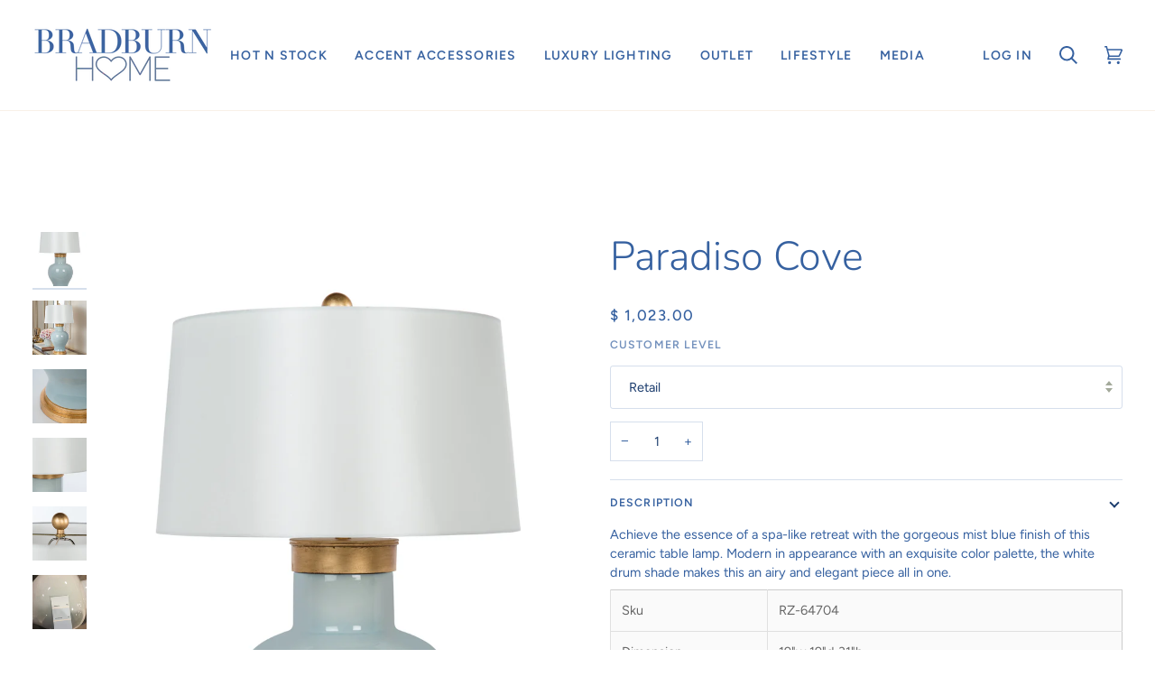

--- FILE ---
content_type: text/html; charset=utf-8
request_url: https://www.bradburnhome.com/collections/best-sellers/products/rz-64704
body_size: 44671
content:
<!doctype html>




<html class="no-js" lang="en" ><head>
  <meta charset="utf-8">
  <meta http-equiv="X-UA-Compatible" content="IE=edge,chrome=1">
  <meta name="viewport" content="width=device-width,initial-scale=1,viewport-fit=cover">
  <meta name="theme-color" content="#687158"><link rel="canonical" href="https://www.bradburnhome.com/products/rz-64704"><!-- ======================= Pipeline Theme V7.1.2 ========================= -->

  <!-- Preloading ================================================================== -->

  <link rel="preconnect" href="https://cdn.shopify.com" crossorigin>
  <link rel="dns-prefetch" href="https://cdn.shopify.com">
  <link rel="preconnect" href="https://fonts.shopify.com" crossorigin>
  <link rel="dns-prefetch" href="https://fonts.shopifycdn.com">
  <link rel="preconnect" href="https://monorail-edge.shopifysvc.com" crossorigin>

  <link rel="preload" href="//www.bradburnhome.com/cdn/fonts/figtree/figtree_n4.3c0838aba1701047e60be6a99a1b0a40ce9b8419.woff2" as="font" type="font/woff2" crossorigin>
  <link rel="preload" href="//www.bradburnhome.com/cdn/fonts/nunito/nunito_n3.c1d7c2242f5519d084eafc479d7cc132bcc8c480.woff2" as="font" type="font/woff2" crossorigin>
  <link rel="preload" href="//www.bradburnhome.com/cdn/fonts/figtree/figtree_n5.3b6b7df38aa5986536945796e1f947445832047c.woff2" as="font" type="font/woff2" crossorigin>

  <link href="//www.bradburnhome.com/cdn/shop/t/57/assets/vendor.js?v=144118437607305429831767077562" as="script" rel="preload">
  <link href="//www.bradburnhome.com/cdn/shop/t/57/assets/theme.js?v=35171208021368154031767077562" as="script" rel="preload">
  <link href="//www.bradburnhome.com/cdn/shop/t/57/assets/theme.css?v=19437699370621033661767077562" as="script" rel="preload">

  <!-- Title and description ================================================ --><link rel="shortcut icon" href="data:;base64,iVBORw0KGgo=">
  <title>
    

    Paradiso Cove
&ndash; Bradburn Home

  </title><meta name="description" content="Achieve the essence of a spa-like retreat with the gorgeous mist blue finish of this ceramic table lamp. Modern in appearance with an exquisite color palette, the white drum shade makes this an airy and elegant piece all in one. Sku RZ-64704 Dimension 19&quot;w 19&quot;d 31&quot;h Stock Currently unavailable - ETA is not currently av">
  <!-- /snippets/social-meta-tags.liquid --><meta property="og:site_name" content="Bradburn Home">
<meta property="og:url" content="https://www.bradburnhome.com/products/rz-64704">
<meta property="og:title" content="Paradiso Cove">
<meta property="og:type" content="product">
<meta property="og:description" content="Achieve the essence of a spa-like retreat with the gorgeous mist blue finish of this ceramic table lamp. Modern in appearance with an exquisite color palette, the white drum shade makes this an airy and elegant piece all in one. Sku RZ-64704 Dimension 19&quot;w 19&quot;d 31&quot;h Stock Currently unavailable - ETA is not currently av"><meta property="og:price:amount" content="1,023.00">
  <meta property="og:price:currency" content="USD">
      <meta property="og:image" content="http://www.bradburnhome.com/cdn/shop/files/fd4caf1f6a2c1b678fa35640e4552131.jpg?v=1733825652">
      <meta property="og:image:secure_url" content="https://www.bradburnhome.com/cdn/shop/files/fd4caf1f6a2c1b678fa35640e4552131.jpg?v=1733825652">
      <meta property="og:image:height" content="1200">
      <meta property="og:image:width" content="801">
      <meta property="og:image" content="http://www.bradburnhome.com/cdn/shop/files/17eae253841c5d05f63d9cc39e9a0211.jpg?v=1733825652">
      <meta property="og:image:secure_url" content="https://www.bradburnhome.com/cdn/shop/files/17eae253841c5d05f63d9cc39e9a0211.jpg?v=1733825652">
      <meta property="og:image:height" content="1200">
      <meta property="og:image:width" content="1200">
      <meta property="og:image" content="http://www.bradburnhome.com/cdn/shop/files/041369a988de4e8ca1ce57116f5348f7.jpg?v=1733825652">
      <meta property="og:image:secure_url" content="https://www.bradburnhome.com/cdn/shop/files/041369a988de4e8ca1ce57116f5348f7.jpg?v=1733825652">
      <meta property="og:image:height" content="1200">
      <meta property="og:image:width" content="801">
<meta property="twitter:image" content="http://www.bradburnhome.com/cdn/shop/files/fd4caf1f6a2c1b678fa35640e4552131_1200x1200.jpg?v=1733825652">

<meta name="twitter:site" content="@Bradburnhome">
<meta name="twitter:card" content="summary_large_image">
<meta name="twitter:title" content="Paradiso Cove">
<meta name="twitter:description" content="Achieve the essence of a spa-like retreat with the gorgeous mist blue finish of this ceramic table lamp. Modern in appearance with an exquisite color palette, the white drum shade makes this an airy and elegant piece all in one. Sku RZ-64704 Dimension 19&quot;w 19&quot;d 31&quot;h Stock Currently unavailable - ETA is not currently av"><!-- CSS ================================================================== -->

  <link href="//www.bradburnhome.com/cdn/shop/t/57/assets/font-settings.css?v=75130982404242998571767140824" rel="stylesheet" type="text/css" media="all" />

  <!-- /snippets/css-variables.liquid -->


<style data-shopify>

:root {
/* ================ Layout Variables ================ */






--LAYOUT-WIDTH: 1600px;
--LAYOUT-GUTTER: 20px;
--LAYOUT-GUTTER-OFFSET: -20px;
--NAV-GUTTER: 15px;
--LAYOUT-OUTER: 36px;

/* ================ Product video ================ */

--COLOR-VIDEO-BG: #f2f2f2;


/* ================ Color Variables ================ */

/* === Backgrounds ===*/
--COLOR-BG: #ffffff;
--COLOR-BG-ACCENT: #fcfaf7;

/* === Text colors ===*/
--COLOR-TEXT-DARK: #1c3d6e;
--COLOR-TEXT: #3661a0;
--COLOR-TEXT-LIGHT: #7290bd;

/* === Bright color ===*/
--COLOR-PRIMARY: #d2815f;
--COLOR-PRIMARY-HOVER: #c35121;
--COLOR-PRIMARY-FADE: rgba(210, 129, 95, 0.05);
--COLOR-PRIMARY-FADE-HOVER: rgba(210, 129, 95, 0.1);--COLOR-PRIMARY-OPPOSITE: #ffffff;

/* === Secondary/link Color ===*/
--COLOR-SECONDARY: #687158;
--COLOR-SECONDARY-HOVER: #434f2d;
--COLOR-SECONDARY-FADE: rgba(104, 113, 88, 0.05);
--COLOR-SECONDARY-FADE-HOVER: rgba(104, 113, 88, 0.1);--COLOR-SECONDARY-OPPOSITE: #ffffff;

/* === Shades of grey ===*/
--COLOR-A5:  rgba(54, 97, 160, 0.05);
--COLOR-A10: rgba(54, 97, 160, 0.1);
--COLOR-A20: rgba(54, 97, 160, 0.2);
--COLOR-A35: rgba(54, 97, 160, 0.35);
--COLOR-A50: rgba(54, 97, 160, 0.5);
--COLOR-A80: rgba(54, 97, 160, 0.8);
--COLOR-A90: rgba(54, 97, 160, 0.9);
--COLOR-A95: rgba(54, 97, 160, 0.95);


/* ================ Inverted Color Variables ================ */

--INVERSE-BG: #333333;
--INVERSE-BG-ACCENT: #191008;

/* === Text colors ===*/
--INVERSE-TEXT-DARK: #ffffff;
--INVERSE-TEXT: #FFFFFF;
--INVERSE-TEXT-LIGHT: #c2c2c2;

/* === Bright color ===*/
--INVERSE-PRIMARY: #ffe5da;
--INVERSE-PRIMARY-HOVER: #ffaf8e;
--INVERSE-PRIMARY-FADE: rgba(255, 229, 218, 0.05);
--INVERSE-PRIMARY-FADE-HOVER: rgba(255, 229, 218, 0.1);--INVERSE-PRIMARY-OPPOSITE: #000000;


/* === Second Color ===*/
--INVERSE-SECONDARY: #dff3fd;
--INVERSE-SECONDARY-HOVER: #91dbff;
--INVERSE-SECONDARY-FADE: rgba(223, 243, 253, 0.05);
--INVERSE-SECONDARY-FADE-HOVER: rgba(223, 243, 253, 0.1);--INVERSE-SECONDARY-OPPOSITE: #000000;


/* === Shades of grey ===*/
--INVERSE-A5:  rgba(255, 255, 255, 0.05);
--INVERSE-A10: rgba(255, 255, 255, 0.1);
--INVERSE-A20: rgba(255, 255, 255, 0.2);
--INVERSE-A35: rgba(255, 255, 255, 0.3);
--INVERSE-A80: rgba(255, 255, 255, 0.8);
--INVERSE-A90: rgba(255, 255, 255, 0.9);
--INVERSE-A95: rgba(255, 255, 255, 0.95);


/* ================ Bright Color Variables ================ */

--BRIGHT-BG: #FFF9D9;
--BRIGHT-BG-ACCENT: #FFF333;

/* === Text colors ===*/
--BRIGHT-TEXT-DARK: #a1a1a1;
--BRIGHT-TEXT: #616161;
--BRIGHT-TEXT-LIGHT: #908f85;

/* === Bright color ===*/
--BRIGHT-PRIMARY: #EFBD1E;
--BRIGHT-PRIMARY-HOVER: #c19200;
--BRIGHT-PRIMARY-FADE: rgba(239, 189, 30, 0.05);
--BRIGHT-PRIMARY-FADE-HOVER: rgba(239, 189, 30, 0.1);--BRIGHT-PRIMARY-OPPOSITE: #000000;


/* === Second Color ===*/
--BRIGHT-SECONDARY: #E7B000;
--BRIGHT-SECONDARY-HOVER: #9b7600;
--BRIGHT-SECONDARY-FADE: rgba(231, 176, 0, 0.05);
--BRIGHT-SECONDARY-FADE-HOVER: rgba(231, 176, 0, 0.1);--BRIGHT-SECONDARY-OPPOSITE: #000000;


/* === Shades of grey ===*/
--BRIGHT-A5:  rgba(97, 97, 97, 0.05);
--BRIGHT-A10: rgba(97, 97, 97, 0.1);
--BRIGHT-A20: rgba(97, 97, 97, 0.2);
--BRIGHT-A35: rgba(97, 97, 97, 0.3);
--BRIGHT-A80: rgba(97, 97, 97, 0.8);
--BRIGHT-A90: rgba(97, 97, 97, 0.9);
--BRIGHT-A95: rgba(97, 97, 97, 0.95);


/* === Account Bar ===*/
--COLOR-ANNOUNCEMENT-BG: #3661a0;
--COLOR-ANNOUNCEMENT-TEXT: #fffcf9;

/* === Nav and dropdown link background ===*/
--COLOR-NAV: #ffffff;
--COLOR-NAV-TEXT: #3661a0;
--COLOR-NAV-TEXT-DARK: #1c3d6e;
--COLOR-NAV-TEXT-LIGHT: #7290bd;
--COLOR-NAV-BORDER: #f8f0e7;
--COLOR-NAV-A10: rgba(54, 97, 160, 0.1);
--COLOR-NAV-A50: rgba(54, 97, 160, 0.5);
--COLOR-HIGHLIGHT-LINK: #d2815f;

/* === Site Footer ===*/
--COLOR-FOOTER-BG: #f9f6f2;
--COLOR-FOOTER-TEXT: #3661a0;
--COLOR-FOOTER-A5: rgba(54, 97, 160, 0.05);
--COLOR-FOOTER-A15: rgba(54, 97, 160, 0.15);
--COLOR-FOOTER-A90: rgba(54, 97, 160, 0.9);

/* === Sub-Footer ===*/
--COLOR-SUB-FOOTER-BG: #f0f0f0;
--COLOR-SUB-FOOTER-TEXT: #656565;
--COLOR-SUB-FOOTER-A5: rgba(101, 101, 101, 0.05);
--COLOR-SUB-FOOTER-A15: rgba(101, 101, 101, 0.15);
--COLOR-SUB-FOOTER-A90: rgba(101, 101, 101, 0.9);

/* === Products ===*/
--PRODUCT-GRID-ASPECT-RATIO: 120.0%;

/* === Product badges ===*/
--COLOR-BADGE: #ffffff;
--COLOR-BADGE-TEXT: #656565;
--COLOR-BADGE-TEXT-DARK: #453939;
--COLOR-BADGE-TEXT-HOVER: #8b8b8b;
--COLOR-BADGE-HAIRLINE: #f7f7f7;

/* === Product item slider ===*/--COLOR-PRODUCT-SLIDER: #ffffff;--COLOR-PRODUCT-SLIDER-OPPOSITE: rgba(13, 13, 13, 0.06);/* === disabled form colors ===*/
--COLOR-DISABLED-BG: #ebeff6;
--COLOR-DISABLED-TEXT: #b9c8de;

--INVERSE-DISABLED-BG: #474747;
--INVERSE-DISABLED-TEXT: #7a7a7a;


/* === Tailwind RGBA Palette ===*/
--RGB-CANVAS: 255 255 255;
--RGB-CONTENT: 54 97 160;
--RGB-PRIMARY: 210 129 95;
--RGB-SECONDARY: 104 113 88;

--RGB-DARK-CANVAS: 51 51 51;
--RGB-DARK-CONTENT: 255 255 255;
--RGB-DARK-PRIMARY: 255 229 218;
--RGB-DARK-SECONDARY: 223 243 253;

--RGB-BRIGHT-CANVAS: 255 249 217;
--RGB-BRIGHT-CONTENT: 97 97 97;
--RGB-BRIGHT-PRIMARY: 239 189 30;
--RGB-BRIGHT-SECONDARY: 231 176 0;

--RGB-PRIMARY-CONTRAST: 255 255 255;
--RGB-SECONDARY-CONTRAST: 255 255 255;

--RGB-DARK-PRIMARY-CONTRAST: 0 0 0;
--RGB-DARK-SECONDARY-CONTRAST: 0 0 0;

--RGB-BRIGHT-PRIMARY-CONTRAST: 0 0 0;
--RGB-BRIGHT-SECONDARY-CONTRAST: 0 0 0;


/* === Button Radius === */
--BUTTON-RADIUS: 0px;


/* ================ Typography ================ */

--FONT-STACK-BODY: Figtree, sans-serif;
--FONT-STYLE-BODY: normal;
--FONT-WEIGHT-BODY: 400;
--FONT-WEIGHT-BODY-BOLD: 500;
--FONT-ADJUST-BODY: 1.0;

  --FONT-BODY-TRANSFORM: none;
  --FONT-BODY-LETTER-SPACING: normal;


--FONT-STACK-HEADING: Nunito, sans-serif;
--FONT-STYLE-HEADING: normal;
--FONT-WEIGHT-HEADING: 300;
--FONT-WEIGHT-HEADING-BOLD: 400;
--FONT-ADJUST-HEADING: 1.15;

  --FONT-HEADING-TRANSFORM: none;
  --FONT-HEADING-LETTER-SPACING: normal;


--FONT-STACK-ACCENT: Figtree, sans-serif;
--FONT-STYLE-ACCENT: normal;
--FONT-WEIGHT-ACCENT: 500;
--FONT-WEIGHT-ACCENT-BOLD: 600;
--FONT-ADJUST-ACCENT: 0.95;

  --FONT-ACCENT-TRANSFORM: uppercase;
  --FONT-ACCENT-LETTER-SPACING: 0.09em;

--TYPE-STACK-NAV: Figtree, sans-serif;
--TYPE-STYLE-NAV: normal;
--TYPE-ADJUST-NAV: 1.0;
--TYPE-WEIGHT-NAV: 400;

  --FONT-NAV-TRANSFORM: uppercase;
  --FONT-NAV-LETTER-SPACING: 0.09em;

--TYPE-STACK-BUTTON: Figtree, sans-serif;
--TYPE-STYLE-BUTTON: normal;
--TYPE-ADJUST-BUTTON: 0.95;
--TYPE-WEIGHT-BUTTON: 500;

  --FONT-BUTTON-TRANSFORM: uppercase;
  --FONT-BUTTON-LETTER-SPACING: 0.09em;

--TYPE-STACK-KICKER: Figtree, sans-serif;
--TYPE-STYLE-KICKER: normal;
--TYPE-ADJUST-KICKER: 0.95;
--TYPE-WEIGHT-KICKER: 500;

  --FONT-KICKER-TRANSFORM: uppercase;
  --FONT-KICKER-LETTER-SPACING: 0.09em;


--ICO-SELECT: url('//www.bradburnhome.com/cdn/shop/t/57/assets/ico-select.svg?v=50436149302966305751767077562');

/* ================ Photo correction ================ */
--PHOTO-CORRECTION: 100%;



}


/* ================ Typography ================ */
/* ================ type-scale.com ============ */

/* 1.16 base 13 */
:root {
 --font-1: 10px;
 --font-2: 11.3px;
 --font-3: 12px;
 --font-4: 13px;
 --font-5: 15.5px;
 --font-6: 17px;
 --font-7: 20px;
 --font-8: 23.5px;
 --font-9: 27px;
 --font-10:32px;
 --font-11:37px;
 --font-12:43px;
 --font-13:49px;
 --font-14:57px;
 --font-15:67px;
}

/* 1.175 base 13.5 */
@media only screen and (min-width: 480px) and (max-width: 1099px) {
  :root {
    --font-1: 10px;
    --font-2: 11.5px;
    --font-3: 12.5px;
    --font-4: 13.5px;
    --font-5: 16px;
    --font-6: 18px;
    --font-7: 21px;
    --font-8: 25px;
    --font-9: 29px;
    --font-10:34px;
    --font-11:40px;
    --font-12:47px;
    --font-13:56px;
    --font-14:65px;
   --font-15:77px;
  }
}
/* 1.22 base 14.5 */
@media only screen and (min-width: 1100px) {
  :root {
    --font-1: 10px;
    --font-2: 11.5px;
    --font-3: 13px;
    --font-4: 14.5px;
    --font-5: 17.5px;
    --font-6: 22px;
    --font-7: 26px;
    --font-8: 32px;
    --font-9: 39px;
    --font-10:48px;
    --font-11:58px;
    --font-12:71px;
    --font-13:87px;
    --font-14:106px;
    --font-15:129px;
 }
}


</style>


  <link href="//www.bradburnhome.com/cdn/shop/t/57/assets/theme.css?v=19437699370621033661767077562" rel="stylesheet" type="text/css" media="all" />

  <script>
    document.documentElement.className = document.documentElement.className.replace('no-js', 'js');

    
      document.documentElement.classList.add('aos-initialized');let root = '/';
    if (root[root.length - 1] !== '/') {
      root = `${root}/`;
    }
    var theme = {
      routes: {
        root_url: root,
        cart: '/cart',
        cart_add_url: '/cart/add',
        product_recommendations_url: '/recommendations/products',
        account_addresses_url: '/account/addresses',
        predictive_search_url: '/search/suggest'
      },
      state: {
        cartOpen: null,
      },
      sizes: {
        small: 480,
        medium: 768,
        large: 1100,
        widescreen: 1400
      },
      assets: {
        photoswipe: '//www.bradburnhome.com/cdn/shop/t/57/assets/photoswipe.js?v=162613001030112971491767077562',
        smoothscroll: '//www.bradburnhome.com/cdn/shop/t/57/assets/smoothscroll.js?v=37906625415260927261767077562',
        swatches: '//www.bradburnhome.com/cdn/shop/t/57/assets/swatches.json?v=154940297821828866241767077562',
        noImage: '//www.bradburnhome.com/cdn/shopifycloud/storefront/assets/no-image-2048-a2addb12.gif',
        base: '//www.bradburnhome.com/cdn/shop/t/57/assets/'
      },
      strings: {
        swatchesKey: "Color, Colour",
        addToCart: "Add to Cart",
        estimateShipping: "Estimate shipping",
        noShippingAvailable: "We do not ship to this destination.",
        free: "Free",
        from: "From",
        preOrder: "Pre-order",
        soldOut: "Sold Out",
        sale: "Sale",
        subscription: "Subscription",
        unavailable: "Unavailable",
        unitPrice: "Unit price",
        unitPriceSeparator: "per",
        stockout: "All available stock is in cart",
        products: "Products",
        pages: "Pages",
        collections: "Collections",
        resultsFor: "Results for",
        noResultsFor: "No results for",
        articles: "Articles",
        successMessage: "Link copied to clipboard",
      },
      settings: {
        badge_sale_type: "percentage",
        animate_hover: true,
        animate_scroll: true,
        show_locale_desktop: null,
        show_locale_mobile: null,
        show_currency_desktop: null,
        show_currency_mobile: null,
        currency_select_type: "country",
        currency_code_enable: false,
        cycle_images_hover_delay: 1.5
      },
      info: {
        name: 'pipeline'
      },
      version: '7.1.2',
      moneyFormat: "$ {{amount}}",
      shopCurrency: "USD",
      currencyCode: "USD"
    }
    let windowInnerHeight = window.innerHeight;
    document.documentElement.style.setProperty('--full-screen', `${windowInnerHeight}px`);
    document.documentElement.style.setProperty('--three-quarters', `${windowInnerHeight * 0.75}px`);
    document.documentElement.style.setProperty('--two-thirds', `${windowInnerHeight * 0.66}px`);
    document.documentElement.style.setProperty('--one-half', `${windowInnerHeight * 0.5}px`);
    document.documentElement.style.setProperty('--one-third', `${windowInnerHeight * 0.33}px`);
    document.documentElement.style.setProperty('--one-fifth', `${windowInnerHeight * 0.2}px`);

    window.isRTL = document.documentElement.getAttribute('dir') === 'rtl';
  </script><!-- Theme Javascript ============================================================== -->
  <script src="//www.bradburnhome.com/cdn/shop/t/57/assets/vendor.js?v=144118437607305429831767077562" defer="defer"></script>
  <script src="//www.bradburnhome.com/cdn/shop/t/57/assets/theme.js?v=35171208021368154031767077562" defer="defer"></script>

  <script>
    (function () {
      function onPageShowEvents() {
        if ('requestIdleCallback' in window) {
          requestIdleCallback(initCartEvent, { timeout: 500 })
        } else {
          initCartEvent()
        }
        function initCartEvent(){
          window.fetch(window.theme.routes.cart + '.js')
          .then((response) => {
            if(!response.ok){
              throw {status: response.statusText};
            }
            return response.json();
          })
          .then((response) => {
            document.dispatchEvent(new CustomEvent('theme:cart:change', {
              detail: {
                cart: response,
              },
              bubbles: true,
            }));
            return response;
          })
          .catch((e) => {
            console.error(e);
          });
        }
      };
      window.onpageshow = onPageShowEvents;
    })();
  </script>

  <script type="text/javascript">
    if (window.MSInputMethodContext && document.documentMode) {
      var scripts = document.getElementsByTagName('script')[0];
      var polyfill = document.createElement("script");
      polyfill.defer = true;
      polyfill.src = "//www.bradburnhome.com/cdn/shop/t/57/assets/ie11.js?v=144489047535103983231767077562";

      scripts.parentNode.insertBefore(polyfill, scripts);
    }
  </script>

  <!-- Shopify app scripts =========================================================== -->
  <script>window.performance && window.performance.mark && window.performance.mark('shopify.content_for_header.start');</script><meta id="shopify-digital-wallet" name="shopify-digital-wallet" content="/9326774/digital_wallets/dialog">
<meta name="shopify-checkout-api-token" content="77cd3e4accb15b9ed5abd9b5cd40674d">
<link rel="alternate" type="application/json+oembed" href="https://www.bradburnhome.com/products/rz-64704.oembed">
<script async="async" src="/checkouts/internal/preloads.js?locale=en-US"></script>
<link rel="preconnect" href="https://shop.app" crossorigin="anonymous">
<script async="async" src="https://shop.app/checkouts/internal/preloads.js?locale=en-US&shop_id=9326774" crossorigin="anonymous"></script>
<script id="shopify-features" type="application/json">{"accessToken":"77cd3e4accb15b9ed5abd9b5cd40674d","betas":["rich-media-storefront-analytics"],"domain":"www.bradburnhome.com","predictiveSearch":true,"shopId":9326774,"locale":"en"}</script>
<script>var Shopify = Shopify || {};
Shopify.shop = "bradburn-gallery.myshopify.com";
Shopify.locale = "en";
Shopify.currency = {"active":"USD","rate":"1.0"};
Shopify.country = "US";
Shopify.theme = {"name":"Retirement","id":137213444139,"schema_name":"Pipeline","schema_version":"7.1.2","theme_store_id":null,"role":"main"};
Shopify.theme.handle = "null";
Shopify.theme.style = {"id":null,"handle":null};
Shopify.cdnHost = "www.bradburnhome.com/cdn";
Shopify.routes = Shopify.routes || {};
Shopify.routes.root = "/";</script>
<script type="module">!function(o){(o.Shopify=o.Shopify||{}).modules=!0}(window);</script>
<script>!function(o){function n(){var o=[];function n(){o.push(Array.prototype.slice.apply(arguments))}return n.q=o,n}var t=o.Shopify=o.Shopify||{};t.loadFeatures=n(),t.autoloadFeatures=n()}(window);</script>
<script>
  window.ShopifyPay = window.ShopifyPay || {};
  window.ShopifyPay.apiHost = "shop.app\/pay";
  window.ShopifyPay.redirectState = null;
</script>
<script id="shop-js-analytics" type="application/json">{"pageType":"product"}</script>
<script defer="defer" async type="module" src="//www.bradburnhome.com/cdn/shopifycloud/shop-js/modules/v2/client.init-shop-cart-sync_BN7fPSNr.en.esm.js"></script>
<script defer="defer" async type="module" src="//www.bradburnhome.com/cdn/shopifycloud/shop-js/modules/v2/chunk.common_Cbph3Kss.esm.js"></script>
<script defer="defer" async type="module" src="//www.bradburnhome.com/cdn/shopifycloud/shop-js/modules/v2/chunk.modal_DKumMAJ1.esm.js"></script>
<script type="module">
  await import("//www.bradburnhome.com/cdn/shopifycloud/shop-js/modules/v2/client.init-shop-cart-sync_BN7fPSNr.en.esm.js");
await import("//www.bradburnhome.com/cdn/shopifycloud/shop-js/modules/v2/chunk.common_Cbph3Kss.esm.js");
await import("//www.bradburnhome.com/cdn/shopifycloud/shop-js/modules/v2/chunk.modal_DKumMAJ1.esm.js");

  window.Shopify.SignInWithShop?.initShopCartSync?.({"fedCMEnabled":true,"windoidEnabled":true});

</script>
<script>
  window.Shopify = window.Shopify || {};
  if (!window.Shopify.featureAssets) window.Shopify.featureAssets = {};
  window.Shopify.featureAssets['shop-js'] = {"shop-cart-sync":["modules/v2/client.shop-cart-sync_CJVUk8Jm.en.esm.js","modules/v2/chunk.common_Cbph3Kss.esm.js","modules/v2/chunk.modal_DKumMAJ1.esm.js"],"init-fed-cm":["modules/v2/client.init-fed-cm_7Fvt41F4.en.esm.js","modules/v2/chunk.common_Cbph3Kss.esm.js","modules/v2/chunk.modal_DKumMAJ1.esm.js"],"init-shop-email-lookup-coordinator":["modules/v2/client.init-shop-email-lookup-coordinator_Cc088_bR.en.esm.js","modules/v2/chunk.common_Cbph3Kss.esm.js","modules/v2/chunk.modal_DKumMAJ1.esm.js"],"init-windoid":["modules/v2/client.init-windoid_hPopwJRj.en.esm.js","modules/v2/chunk.common_Cbph3Kss.esm.js","modules/v2/chunk.modal_DKumMAJ1.esm.js"],"shop-button":["modules/v2/client.shop-button_B0jaPSNF.en.esm.js","modules/v2/chunk.common_Cbph3Kss.esm.js","modules/v2/chunk.modal_DKumMAJ1.esm.js"],"shop-cash-offers":["modules/v2/client.shop-cash-offers_DPIskqss.en.esm.js","modules/v2/chunk.common_Cbph3Kss.esm.js","modules/v2/chunk.modal_DKumMAJ1.esm.js"],"shop-toast-manager":["modules/v2/client.shop-toast-manager_CK7RT69O.en.esm.js","modules/v2/chunk.common_Cbph3Kss.esm.js","modules/v2/chunk.modal_DKumMAJ1.esm.js"],"init-shop-cart-sync":["modules/v2/client.init-shop-cart-sync_BN7fPSNr.en.esm.js","modules/v2/chunk.common_Cbph3Kss.esm.js","modules/v2/chunk.modal_DKumMAJ1.esm.js"],"init-customer-accounts-sign-up":["modules/v2/client.init-customer-accounts-sign-up_CfPf4CXf.en.esm.js","modules/v2/client.shop-login-button_DeIztwXF.en.esm.js","modules/v2/chunk.common_Cbph3Kss.esm.js","modules/v2/chunk.modal_DKumMAJ1.esm.js"],"pay-button":["modules/v2/client.pay-button_CgIwFSYN.en.esm.js","modules/v2/chunk.common_Cbph3Kss.esm.js","modules/v2/chunk.modal_DKumMAJ1.esm.js"],"init-customer-accounts":["modules/v2/client.init-customer-accounts_DQ3x16JI.en.esm.js","modules/v2/client.shop-login-button_DeIztwXF.en.esm.js","modules/v2/chunk.common_Cbph3Kss.esm.js","modules/v2/chunk.modal_DKumMAJ1.esm.js"],"avatar":["modules/v2/client.avatar_BTnouDA3.en.esm.js"],"init-shop-for-new-customer-accounts":["modules/v2/client.init-shop-for-new-customer-accounts_CsZy_esa.en.esm.js","modules/v2/client.shop-login-button_DeIztwXF.en.esm.js","modules/v2/chunk.common_Cbph3Kss.esm.js","modules/v2/chunk.modal_DKumMAJ1.esm.js"],"shop-follow-button":["modules/v2/client.shop-follow-button_BRMJjgGd.en.esm.js","modules/v2/chunk.common_Cbph3Kss.esm.js","modules/v2/chunk.modal_DKumMAJ1.esm.js"],"checkout-modal":["modules/v2/client.checkout-modal_B9Drz_yf.en.esm.js","modules/v2/chunk.common_Cbph3Kss.esm.js","modules/v2/chunk.modal_DKumMAJ1.esm.js"],"shop-login-button":["modules/v2/client.shop-login-button_DeIztwXF.en.esm.js","modules/v2/chunk.common_Cbph3Kss.esm.js","modules/v2/chunk.modal_DKumMAJ1.esm.js"],"lead-capture":["modules/v2/client.lead-capture_DXYzFM3R.en.esm.js","modules/v2/chunk.common_Cbph3Kss.esm.js","modules/v2/chunk.modal_DKumMAJ1.esm.js"],"shop-login":["modules/v2/client.shop-login_CA5pJqmO.en.esm.js","modules/v2/chunk.common_Cbph3Kss.esm.js","modules/v2/chunk.modal_DKumMAJ1.esm.js"],"payment-terms":["modules/v2/client.payment-terms_BxzfvcZJ.en.esm.js","modules/v2/chunk.common_Cbph3Kss.esm.js","modules/v2/chunk.modal_DKumMAJ1.esm.js"]};
</script>
<script id="__st">var __st={"a":9326774,"offset":-18000,"reqid":"d726b2e7-b2e1-4c6f-b7b8-5fff5368e67f-1770056622","pageurl":"www.bradburnhome.com\/collections\/best-sellers\/products\/rz-64704","u":"4b7cb4c55eec","p":"product","rtyp":"product","rid":349484711974};</script>
<script>window.ShopifyPaypalV4VisibilityTracking = true;</script>
<script id="captcha-bootstrap">!function(){'use strict';const t='contact',e='account',n='new_comment',o=[[t,t],['blogs',n],['comments',n],[t,'customer']],c=[[e,'customer_login'],[e,'guest_login'],[e,'recover_customer_password'],[e,'create_customer']],r=t=>t.map((([t,e])=>`form[action*='/${t}']:not([data-nocaptcha='true']) input[name='form_type'][value='${e}']`)).join(','),a=t=>()=>t?[...document.querySelectorAll(t)].map((t=>t.form)):[];function s(){const t=[...o],e=r(t);return a(e)}const i='password',u='form_key',d=['recaptcha-v3-token','g-recaptcha-response','h-captcha-response',i],f=()=>{try{return window.sessionStorage}catch{return}},m='__shopify_v',_=t=>t.elements[u];function p(t,e,n=!1){try{const o=window.sessionStorage,c=JSON.parse(o.getItem(e)),{data:r}=function(t){const{data:e,action:n}=t;return t[m]||n?{data:e,action:n}:{data:t,action:n}}(c);for(const[e,n]of Object.entries(r))t.elements[e]&&(t.elements[e].value=n);n&&o.removeItem(e)}catch(o){console.error('form repopulation failed',{error:o})}}const l='form_type',E='cptcha';function T(t){t.dataset[E]=!0}const w=window,h=w.document,L='Shopify',v='ce_forms',y='captcha';let A=!1;((t,e)=>{const n=(g='f06e6c50-85a8-45c8-87d0-21a2b65856fe',I='https://cdn.shopify.com/shopifycloud/storefront-forms-hcaptcha/ce_storefront_forms_captcha_hcaptcha.v1.5.2.iife.js',D={infoText:'Protected by hCaptcha',privacyText:'Privacy',termsText:'Terms'},(t,e,n)=>{const o=w[L][v],c=o.bindForm;if(c)return c(t,g,e,D).then(n);var r;o.q.push([[t,g,e,D],n]),r=I,A||(h.body.append(Object.assign(h.createElement('script'),{id:'captcha-provider',async:!0,src:r})),A=!0)});var g,I,D;w[L]=w[L]||{},w[L][v]=w[L][v]||{},w[L][v].q=[],w[L][y]=w[L][y]||{},w[L][y].protect=function(t,e){n(t,void 0,e),T(t)},Object.freeze(w[L][y]),function(t,e,n,w,h,L){const[v,y,A,g]=function(t,e,n){const i=e?o:[],u=t?c:[],d=[...i,...u],f=r(d),m=r(i),_=r(d.filter((([t,e])=>n.includes(e))));return[a(f),a(m),a(_),s()]}(w,h,L),I=t=>{const e=t.target;return e instanceof HTMLFormElement?e:e&&e.form},D=t=>v().includes(t);t.addEventListener('submit',(t=>{const e=I(t);if(!e)return;const n=D(e)&&!e.dataset.hcaptchaBound&&!e.dataset.recaptchaBound,o=_(e),c=g().includes(e)&&(!o||!o.value);(n||c)&&t.preventDefault(),c&&!n&&(function(t){try{if(!f())return;!function(t){const e=f();if(!e)return;const n=_(t);if(!n)return;const o=n.value;o&&e.removeItem(o)}(t);const e=Array.from(Array(32),(()=>Math.random().toString(36)[2])).join('');!function(t,e){_(t)||t.append(Object.assign(document.createElement('input'),{type:'hidden',name:u})),t.elements[u].value=e}(t,e),function(t,e){const n=f();if(!n)return;const o=[...t.querySelectorAll(`input[type='${i}']`)].map((({name:t})=>t)),c=[...d,...o],r={};for(const[a,s]of new FormData(t).entries())c.includes(a)||(r[a]=s);n.setItem(e,JSON.stringify({[m]:1,action:t.action,data:r}))}(t,e)}catch(e){console.error('failed to persist form',e)}}(e),e.submit())}));const S=(t,e)=>{t&&!t.dataset[E]&&(n(t,e.some((e=>e===t))),T(t))};for(const o of['focusin','change'])t.addEventListener(o,(t=>{const e=I(t);D(e)&&S(e,y())}));const B=e.get('form_key'),M=e.get(l),P=B&&M;t.addEventListener('DOMContentLoaded',(()=>{const t=y();if(P)for(const e of t)e.elements[l].value===M&&p(e,B);[...new Set([...A(),...v().filter((t=>'true'===t.dataset.shopifyCaptcha))])].forEach((e=>S(e,t)))}))}(h,new URLSearchParams(w.location.search),n,t,e,['guest_login'])})(!1,!0)}();</script>
<script integrity="sha256-4kQ18oKyAcykRKYeNunJcIwy7WH5gtpwJnB7kiuLZ1E=" data-source-attribution="shopify.loadfeatures" defer="defer" src="//www.bradburnhome.com/cdn/shopifycloud/storefront/assets/storefront/load_feature-a0a9edcb.js" crossorigin="anonymous"></script>
<script crossorigin="anonymous" defer="defer" src="//www.bradburnhome.com/cdn/shopifycloud/storefront/assets/shopify_pay/storefront-65b4c6d7.js?v=20250812"></script>
<script data-source-attribution="shopify.dynamic_checkout.dynamic.init">var Shopify=Shopify||{};Shopify.PaymentButton=Shopify.PaymentButton||{isStorefrontPortableWallets:!0,init:function(){window.Shopify.PaymentButton.init=function(){};var t=document.createElement("script");t.src="https://www.bradburnhome.com/cdn/shopifycloud/portable-wallets/latest/portable-wallets.en.js",t.type="module",document.head.appendChild(t)}};
</script>
<script data-source-attribution="shopify.dynamic_checkout.buyer_consent">
  function portableWalletsHideBuyerConsent(e){var t=document.getElementById("shopify-buyer-consent"),n=document.getElementById("shopify-subscription-policy-button");t&&n&&(t.classList.add("hidden"),t.setAttribute("aria-hidden","true"),n.removeEventListener("click",e))}function portableWalletsShowBuyerConsent(e){var t=document.getElementById("shopify-buyer-consent"),n=document.getElementById("shopify-subscription-policy-button");t&&n&&(t.classList.remove("hidden"),t.removeAttribute("aria-hidden"),n.addEventListener("click",e))}window.Shopify?.PaymentButton&&(window.Shopify.PaymentButton.hideBuyerConsent=portableWalletsHideBuyerConsent,window.Shopify.PaymentButton.showBuyerConsent=portableWalletsShowBuyerConsent);
</script>
<script data-source-attribution="shopify.dynamic_checkout.cart.bootstrap">document.addEventListener("DOMContentLoaded",(function(){function t(){return document.querySelector("shopify-accelerated-checkout-cart, shopify-accelerated-checkout")}if(t())Shopify.PaymentButton.init();else{new MutationObserver((function(e,n){t()&&(Shopify.PaymentButton.init(),n.disconnect())})).observe(document.body,{childList:!0,subtree:!0})}}));
</script>
<link id="shopify-accelerated-checkout-styles" rel="stylesheet" media="screen" href="https://www.bradburnhome.com/cdn/shopifycloud/portable-wallets/latest/accelerated-checkout-backwards-compat.css" crossorigin="anonymous">
<style id="shopify-accelerated-checkout-cart">
        #shopify-buyer-consent {
  margin-top: 1em;
  display: inline-block;
  width: 100%;
}

#shopify-buyer-consent.hidden {
  display: none;
}

#shopify-subscription-policy-button {
  background: none;
  border: none;
  padding: 0;
  text-decoration: underline;
  font-size: inherit;
  cursor: pointer;
}

#shopify-subscription-policy-button::before {
  box-shadow: none;
}

      </style>

<script>window.performance && window.performance.mark && window.performance.mark('shopify.content_for_header.end');</script>
<!-- BEGIN app block: shopify://apps/hulk-form-builder/blocks/app-embed/b6b8dd14-356b-4725-a4ed-77232212b3c3 --><!-- BEGIN app snippet: hulkapps-formbuilder-theme-ext --><script type="text/javascript">
  
  if (typeof window.formbuilder_customer != "object") {
        window.formbuilder_customer = {}
  }

  window.hulkFormBuilder = {
    form_data: {"form_qFt40YTXPz0l-Ly1ysqY6g":{"uuid":"qFt40YTXPz0l-Ly1ysqY6g","form_name":"Trade Account Form","form_data":{"div_back_gradient_1":"#fff","div_back_gradient_2":"#fff","back_color":"#fff","form_title":"\u003ch3\u003e\u003cb\u003e\u003cspan style=\"font-size:12.0pt\"\u003e\u003cspan style=\"line-height:115%\"\u003e\u003cspan style=\"font-family:\u0026quot;Aptos\u0026quot;,sans-serif\"\u003e\u003cspan style=\"color:#004e9a\"\u003eOpen Access to Trade Account Pricing \u003c\/span\u003e\u003c\/span\u003e\u003c\/span\u003e\u003c\/span\u003e\u003c\/b\u003e\u003c\/h3\u003e\n","form_submit":"Submit","after_submit":"hideAndmessage","after_submit_msg":"\u003cp\u003eYour request to register has been received. Thank You. Shortly we will reach out with our invitation and a Promo Code to use on your first order. You\u0026rsquo;ll receive access to Trade Pricing which only you can see when you sign in. Your customers will only be able to see MSRP pricing. We look forward to welcoming you to Trade Access on BradburnHome.Com\u003c\/p\u003e\n","captcha_enable":"no","label_style":"blockLabels","input_border_radius":"2","back_type":"transparent","input_back_color":"#fff","input_back_color_hover":"#fff","back_shadow":"none","label_font_clr":"#333333","input_font_clr":"#333333","button_align":"fullBtn","button_clr":"#fff","button_back_clr":"#333333","button_border_radius":"2","form_width":"600px","form_border_size":"2","form_border_clr":"#c7c7c7","form_border_radius":"1","label_font_size":"14","input_font_size":"12","button_font_size":"16","form_padding":"35","input_border_color":"#ccc","input_border_color_hover":"#ccc","btn_border_clr":"#333333","btn_border_size":"1","form_name":"Trade Account Form","":"","form_emails":"Orders@BradburnHome.com","admin_email_subject":"New form submission received.","admin_email_message":"\u003cp\u003eHi Bradburn Home,\u003cbr \/\u003e\nSomeone just submitted a response to your form.\u003cbr \/\u003e\nPlease find the details below:\u003c\/p\u003e\n","form_access_message":"\u003cp\u003ePlease login to access the form\u003cbr\u003eDo not have an account? Create account\u003c\/p\u003e","notification_email_send":true,"formElements":[{"type":"text","position":0,"label":"First Name","customClass":"","halfwidth":"yes","Conditions":{},"page_number":1},{"type":"text","position":1,"label":"Last Name","halfwidth":"yes","Conditions":{},"page_number":1},{"Conditions":{},"type":"text","position":2,"label":"My Company","required":"yes","page_number":1},{"Conditions":{},"type":"select","position":3,"label":"What best describes your business?","values":"Stocking Dealer\ndesigner","elementCost":{},"page_number":1},{"type":"email","position":4,"label":"My Email Address","required":"yes","email_confirm":"yes","Conditions":{},"page_number":1},{"Conditions":{},"type":"number","position":5,"label":"My Phone Number (Enter only 10 numbers)","halfwidth":"no","centerfield":"no","required":"yes","page_number":1},{"Conditions":{},"type":"text","position":6,"label":"Company Address","required":"yes","page_number":1}]},"is_spam_form":false,"shop_uuid":"7SxmDRhEG8KG-QLc85E-ew","shop_timezone":"America\/New_York","shop_id":123312,"shop_is_after_submit_enabled":false,"shop_shopify_plan":"basic","shop_shopify_domain":"bradburn-gallery.myshopify.com","shop_remove_watermark":true,"shop_created_at":"2024-12-08T21:22:15.162-06:00"}},
    shop_data: {"shop_7SxmDRhEG8KG-QLc85E-ew":{"shop_uuid":"7SxmDRhEG8KG-QLc85E-ew","shop_timezone":"America\/New_York","shop_id":123312,"shop_is_after_submit_enabled":false,"shop_shopify_plan":"Basic","shop_shopify_domain":"bradburn-gallery.myshopify.com","shop_created_at":"2024-12-08T21:22:15.162-06:00","is_skip_metafield":false,"shop_deleted":false,"shop_disabled":false}},
    settings_data: {"shop_settings":{"shop_customise_msgs":[],"default_customise_msgs":{"is_required":"is required","thank_you":"Thank you! The form was submitted successfully.","processing":"Processing...","valid_data":"Please provide valid data","valid_email":"Provide valid email format","valid_tags":"HTML Tags are not allowed","valid_phone":"Provide valid phone number","valid_captcha":"Please provide valid captcha response","valid_url":"Provide valid URL","only_number_alloud":"Provide valid number in","number_less":"must be less than","number_more":"must be more than","image_must_less":"Image must be less than 20MB","image_number":"Images allowed","image_extension":"Invalid extension! Please provide image file","error_image_upload":"Error in image upload. Please try again.","error_file_upload":"Error in file upload. Please try again.","your_response":"Your response","error_form_submit":"Error occur.Please try again after sometime.","email_submitted":"Form with this email is already submitted","invalid_email_by_zerobounce":"The email address you entered appears to be invalid. Please check it and try again.","download_file":"Download file","card_details_invalid":"Your card details are invalid","card_details":"Card details","please_enter_card_details":"Please enter card details","card_number":"Card number","exp_mm":"Exp MM","exp_yy":"Exp YY","crd_cvc":"CVV","payment_value":"Payment amount","please_enter_payment_amount":"Please enter payment amount","address1":"Address line 1","address2":"Address line 2","city":"City","province":"Province","zipcode":"Zip code","country":"Country","blocked_domain":"This form does not accept addresses from","file_must_less":"File must be less than 20MB","file_extension":"Invalid extension! Please provide file","only_file_number_alloud":"files allowed","previous":"Previous","next":"Next","must_have_a_input":"Please enter at least one field.","please_enter_required_data":"Please enter required data","atleast_one_special_char":"Include at least one special character","atleast_one_lowercase_char":"Include at least one lowercase character","atleast_one_uppercase_char":"Include at least one uppercase character","atleast_one_number":"Include at least one number","must_have_8_chars":"Must have 8 characters long","be_between_8_and_12_chars":"Be between 8 and 12 characters long","please_select":"Please Select","phone_submitted":"Form with this phone number is already submitted","user_res_parse_error":"Error while submitting the form","valid_same_values":"values must be same","product_choice_clear_selection":"Clear Selection","picture_choice_clear_selection":"Clear Selection","remove_all_for_file_image_upload":"Remove All","invalid_file_type_for_image_upload":"You can't upload files of this type.","invalid_file_type_for_signature_upload":"You can't upload files of this type.","max_files_exceeded_for_file_upload":"You can not upload any more files.","max_files_exceeded_for_image_upload":"You can not upload any more files.","file_already_exist":"File already uploaded","max_limit_exceed":"You have added the maximum number of text fields.","cancel_upload_for_file_upload":"Cancel upload","cancel_upload_for_image_upload":"Cancel upload","cancel_upload_for_signature_upload":"Cancel upload"},"shop_blocked_domains":[]}},
    features_data: {"shop_plan_features":{"shop_plan_features":["unlimited-forms","full-design-customization","export-form-submissions","multiple-recipients-for-form-submissions","multiple-admin-notifications","enable-captcha","unlimited-file-uploads","save-submitted-form-data","set-auto-response-message","conditional-logic","form-banner","save-as-draft-facility","include-user-response-in-admin-email","disable-form-submission","file-upload"]}},
    shop: null,
    shop_id: null,
    plan_features: null,
    validateDoubleQuotes: false,
    assets: {
      extraFunctions: "https://cdn.shopify.com/extensions/019bb5ee-ec40-7527-955d-c1b8751eb060/form-builder-by-hulkapps-50/assets/extra-functions.js",
      extraStyles: "https://cdn.shopify.com/extensions/019bb5ee-ec40-7527-955d-c1b8751eb060/form-builder-by-hulkapps-50/assets/extra-styles.css",
      bootstrapStyles: "https://cdn.shopify.com/extensions/019bb5ee-ec40-7527-955d-c1b8751eb060/form-builder-by-hulkapps-50/assets/theme-app-extension-bootstrap.css"
    },
    translations: {
      htmlTagNotAllowed: "HTML Tags are not allowed",
      sqlQueryNotAllowed: "SQL Queries are not allowed",
      doubleQuoteNotAllowed: "Double quotes are not allowed",
      vorwerkHttpWwwNotAllowed: "The words \u0026#39;http\u0026#39; and \u0026#39;www\u0026#39; are not allowed. Please remove them and try again.",
      maxTextFieldsReached: "You have added the maximum number of text fields.",
      avoidNegativeWords: "Avoid negative words: Don\u0026#39;t use negative words in your contact message.",
      customDesignOnly: "This form is for custom designs requests. For general inquiries please contact our team at info@stagheaddesigns.com",
      zerobounceApiErrorMsg: "We couldn\u0026#39;t verify your email due to a technical issue. Please try again later.",
    }

  }

  

  window.FbThemeAppExtSettingsHash = {}
  
</script><!-- END app snippet --><!-- END app block --><script src="https://cdn.shopify.com/extensions/019bb5ee-ec40-7527-955d-c1b8751eb060/form-builder-by-hulkapps-50/assets/form-builder-script.js" type="text/javascript" defer="defer"></script>
<script src="https://cdn.shopify.com/extensions/019c1944-ab95-74db-801c-66412bee8c16/my-app-118/assets/sdk.js" type="text/javascript" defer="defer"></script>
<link href="https://cdn.shopify.com/extensions/019c1944-ab95-74db-801c-66412bee8c16/my-app-118/assets/sdk.css" rel="stylesheet" type="text/css" media="all">
<link href="https://monorail-edge.shopifysvc.com" rel="dns-prefetch">
<script>(function(){if ("sendBeacon" in navigator && "performance" in window) {try {var session_token_from_headers = performance.getEntriesByType('navigation')[0].serverTiming.find(x => x.name == '_s').description;} catch {var session_token_from_headers = undefined;}var session_cookie_matches = document.cookie.match(/_shopify_s=([^;]*)/);var session_token_from_cookie = session_cookie_matches && session_cookie_matches.length === 2 ? session_cookie_matches[1] : "";var session_token = session_token_from_headers || session_token_from_cookie || "";function handle_abandonment_event(e) {var entries = performance.getEntries().filter(function(entry) {return /monorail-edge.shopifysvc.com/.test(entry.name);});if (!window.abandonment_tracked && entries.length === 0) {window.abandonment_tracked = true;var currentMs = Date.now();var navigation_start = performance.timing.navigationStart;var payload = {shop_id: 9326774,url: window.location.href,navigation_start,duration: currentMs - navigation_start,session_token,page_type: "product"};window.navigator.sendBeacon("https://monorail-edge.shopifysvc.com/v1/produce", JSON.stringify({schema_id: "online_store_buyer_site_abandonment/1.1",payload: payload,metadata: {event_created_at_ms: currentMs,event_sent_at_ms: currentMs}}));}}window.addEventListener('pagehide', handle_abandonment_event);}}());</script>
<script id="web-pixels-manager-setup">(function e(e,d,r,n,o){if(void 0===o&&(o={}),!Boolean(null===(a=null===(i=window.Shopify)||void 0===i?void 0:i.analytics)||void 0===a?void 0:a.replayQueue)){var i,a;window.Shopify=window.Shopify||{};var t=window.Shopify;t.analytics=t.analytics||{};var s=t.analytics;s.replayQueue=[],s.publish=function(e,d,r){return s.replayQueue.push([e,d,r]),!0};try{self.performance.mark("wpm:start")}catch(e){}var l=function(){var e={modern:/Edge?\/(1{2}[4-9]|1[2-9]\d|[2-9]\d{2}|\d{4,})\.\d+(\.\d+|)|Firefox\/(1{2}[4-9]|1[2-9]\d|[2-9]\d{2}|\d{4,})\.\d+(\.\d+|)|Chrom(ium|e)\/(9{2}|\d{3,})\.\d+(\.\d+|)|(Maci|X1{2}).+ Version\/(15\.\d+|(1[6-9]|[2-9]\d|\d{3,})\.\d+)([,.]\d+|)( \(\w+\)|)( Mobile\/\w+|) Safari\/|Chrome.+OPR\/(9{2}|\d{3,})\.\d+\.\d+|(CPU[ +]OS|iPhone[ +]OS|CPU[ +]iPhone|CPU IPhone OS|CPU iPad OS)[ +]+(15[._]\d+|(1[6-9]|[2-9]\d|\d{3,})[._]\d+)([._]\d+|)|Android:?[ /-](13[3-9]|1[4-9]\d|[2-9]\d{2}|\d{4,})(\.\d+|)(\.\d+|)|Android.+Firefox\/(13[5-9]|1[4-9]\d|[2-9]\d{2}|\d{4,})\.\d+(\.\d+|)|Android.+Chrom(ium|e)\/(13[3-9]|1[4-9]\d|[2-9]\d{2}|\d{4,})\.\d+(\.\d+|)|SamsungBrowser\/([2-9]\d|\d{3,})\.\d+/,legacy:/Edge?\/(1[6-9]|[2-9]\d|\d{3,})\.\d+(\.\d+|)|Firefox\/(5[4-9]|[6-9]\d|\d{3,})\.\d+(\.\d+|)|Chrom(ium|e)\/(5[1-9]|[6-9]\d|\d{3,})\.\d+(\.\d+|)([\d.]+$|.*Safari\/(?![\d.]+ Edge\/[\d.]+$))|(Maci|X1{2}).+ Version\/(10\.\d+|(1[1-9]|[2-9]\d|\d{3,})\.\d+)([,.]\d+|)( \(\w+\)|)( Mobile\/\w+|) Safari\/|Chrome.+OPR\/(3[89]|[4-9]\d|\d{3,})\.\d+\.\d+|(CPU[ +]OS|iPhone[ +]OS|CPU[ +]iPhone|CPU IPhone OS|CPU iPad OS)[ +]+(10[._]\d+|(1[1-9]|[2-9]\d|\d{3,})[._]\d+)([._]\d+|)|Android:?[ /-](13[3-9]|1[4-9]\d|[2-9]\d{2}|\d{4,})(\.\d+|)(\.\d+|)|Mobile Safari.+OPR\/([89]\d|\d{3,})\.\d+\.\d+|Android.+Firefox\/(13[5-9]|1[4-9]\d|[2-9]\d{2}|\d{4,})\.\d+(\.\d+|)|Android.+Chrom(ium|e)\/(13[3-9]|1[4-9]\d|[2-9]\d{2}|\d{4,})\.\d+(\.\d+|)|Android.+(UC? ?Browser|UCWEB|U3)[ /]?(15\.([5-9]|\d{2,})|(1[6-9]|[2-9]\d|\d{3,})\.\d+)\.\d+|SamsungBrowser\/(5\.\d+|([6-9]|\d{2,})\.\d+)|Android.+MQ{2}Browser\/(14(\.(9|\d{2,})|)|(1[5-9]|[2-9]\d|\d{3,})(\.\d+|))(\.\d+|)|K[Aa][Ii]OS\/(3\.\d+|([4-9]|\d{2,})\.\d+)(\.\d+|)/},d=e.modern,r=e.legacy,n=navigator.userAgent;return n.match(d)?"modern":n.match(r)?"legacy":"unknown"}(),u="modern"===l?"modern":"legacy",c=(null!=n?n:{modern:"",legacy:""})[u],f=function(e){return[e.baseUrl,"/wpm","/b",e.hashVersion,"modern"===e.buildTarget?"m":"l",".js"].join("")}({baseUrl:d,hashVersion:r,buildTarget:u}),m=function(e){var d=e.version,r=e.bundleTarget,n=e.surface,o=e.pageUrl,i=e.monorailEndpoint;return{emit:function(e){var a=e.status,t=e.errorMsg,s=(new Date).getTime(),l=JSON.stringify({metadata:{event_sent_at_ms:s},events:[{schema_id:"web_pixels_manager_load/3.1",payload:{version:d,bundle_target:r,page_url:o,status:a,surface:n,error_msg:t},metadata:{event_created_at_ms:s}}]});if(!i)return console&&console.warn&&console.warn("[Web Pixels Manager] No Monorail endpoint provided, skipping logging."),!1;try{return self.navigator.sendBeacon.bind(self.navigator)(i,l)}catch(e){}var u=new XMLHttpRequest;try{return u.open("POST",i,!0),u.setRequestHeader("Content-Type","text/plain"),u.send(l),!0}catch(e){return console&&console.warn&&console.warn("[Web Pixels Manager] Got an unhandled error while logging to Monorail."),!1}}}}({version:r,bundleTarget:l,surface:e.surface,pageUrl:self.location.href,monorailEndpoint:e.monorailEndpoint});try{o.browserTarget=l,function(e){var d=e.src,r=e.async,n=void 0===r||r,o=e.onload,i=e.onerror,a=e.sri,t=e.scriptDataAttributes,s=void 0===t?{}:t,l=document.createElement("script"),u=document.querySelector("head"),c=document.querySelector("body");if(l.async=n,l.src=d,a&&(l.integrity=a,l.crossOrigin="anonymous"),s)for(var f in s)if(Object.prototype.hasOwnProperty.call(s,f))try{l.dataset[f]=s[f]}catch(e){}if(o&&l.addEventListener("load",o),i&&l.addEventListener("error",i),u)u.appendChild(l);else{if(!c)throw new Error("Did not find a head or body element to append the script");c.appendChild(l)}}({src:f,async:!0,onload:function(){if(!function(){var e,d;return Boolean(null===(d=null===(e=window.Shopify)||void 0===e?void 0:e.analytics)||void 0===d?void 0:d.initialized)}()){var d=window.webPixelsManager.init(e)||void 0;if(d){var r=window.Shopify.analytics;r.replayQueue.forEach((function(e){var r=e[0],n=e[1],o=e[2];d.publishCustomEvent(r,n,o)})),r.replayQueue=[],r.publish=d.publishCustomEvent,r.visitor=d.visitor,r.initialized=!0}}},onerror:function(){return m.emit({status:"failed",errorMsg:"".concat(f," has failed to load")})},sri:function(e){var d=/^sha384-[A-Za-z0-9+/=]+$/;return"string"==typeof e&&d.test(e)}(c)?c:"",scriptDataAttributes:o}),m.emit({status:"loading"})}catch(e){m.emit({status:"failed",errorMsg:(null==e?void 0:e.message)||"Unknown error"})}}})({shopId: 9326774,storefrontBaseUrl: "https://www.bradburnhome.com",extensionsBaseUrl: "https://extensions.shopifycdn.com/cdn/shopifycloud/web-pixels-manager",monorailEndpoint: "https://monorail-edge.shopifysvc.com/unstable/produce_batch",surface: "storefront-renderer",enabledBetaFlags: ["2dca8a86"],webPixelsConfigList: [{"id":"336363563","configuration":"{\"pixel_id\":\"2474667409544121\",\"pixel_type\":\"facebook_pixel\"}","eventPayloadVersion":"v1","runtimeContext":"OPEN","scriptVersion":"ca16bc87fe92b6042fbaa3acc2fbdaa6","type":"APP","apiClientId":2329312,"privacyPurposes":["ANALYTICS","MARKETING","SALE_OF_DATA"],"dataSharingAdjustments":{"protectedCustomerApprovalScopes":["read_customer_address","read_customer_email","read_customer_name","read_customer_personal_data","read_customer_phone"]}},{"id":"60882987","configuration":"{\"tagID\":\"2614237956285\"}","eventPayloadVersion":"v1","runtimeContext":"STRICT","scriptVersion":"18031546ee651571ed29edbe71a3550b","type":"APP","apiClientId":3009811,"privacyPurposes":["ANALYTICS","MARKETING","SALE_OF_DATA"],"dataSharingAdjustments":{"protectedCustomerApprovalScopes":["read_customer_address","read_customer_email","read_customer_name","read_customer_personal_data","read_customer_phone"]}},{"id":"59047979","eventPayloadVersion":"v1","runtimeContext":"LAX","scriptVersion":"1","type":"CUSTOM","privacyPurposes":["ANALYTICS"],"name":"Google Analytics tag (migrated)"},{"id":"shopify-app-pixel","configuration":"{}","eventPayloadVersion":"v1","runtimeContext":"STRICT","scriptVersion":"0450","apiClientId":"shopify-pixel","type":"APP","privacyPurposes":["ANALYTICS","MARKETING"]},{"id":"shopify-custom-pixel","eventPayloadVersion":"v1","runtimeContext":"LAX","scriptVersion":"0450","apiClientId":"shopify-pixel","type":"CUSTOM","privacyPurposes":["ANALYTICS","MARKETING"]}],isMerchantRequest: false,initData: {"shop":{"name":"Bradburn Home","paymentSettings":{"currencyCode":"USD"},"myshopifyDomain":"bradburn-gallery.myshopify.com","countryCode":"US","storefrontUrl":"https:\/\/www.bradburnhome.com"},"customer":null,"cart":null,"checkout":null,"productVariants":[{"price":{"amount":1023.0,"currencyCode":"USD"},"product":{"title":"Paradiso Cove","vendor":"Bradburn Gallery Home","id":"349484711974","untranslatedTitle":"Paradiso Cove","url":"\/products\/rz-64704","type":""},"id":"4598388424742","image":{"src":"\/\/www.bradburnhome.com\/cdn\/shop\/files\/fd4caf1f6a2c1b678fa35640e4552131.jpg?v=1733825652"},"sku":"RZ-64704-Retail","title":"Retail","untranslatedTitle":"Retail"},{"price":{"amount":466.7,"currencyCode":"USD"},"product":{"title":"Paradiso Cove","vendor":"Bradburn Gallery Home","id":"349484711974","untranslatedTitle":"Paradiso Cove","url":"\/products\/rz-64704","type":""},"id":"4598388457510","image":{"src":"\/\/www.bradburnhome.com\/cdn\/shop\/files\/fd4caf1f6a2c1b678fa35640e4552131.jpg?v=1733825652"},"sku":"RZ-64704-Designer","title":"Designer","untranslatedTitle":"Designer"},{"price":{"amount":359.0,"currencyCode":"USD"},"product":{"title":"Paradiso Cove","vendor":"Bradburn Gallery Home","id":"349484711974","untranslatedTitle":"Paradiso Cove","url":"\/products\/rz-64704","type":""},"id":"4598388490278","image":{"src":"\/\/www.bradburnhome.com\/cdn\/shop\/files\/fd4caf1f6a2c1b678fa35640e4552131.jpg?v=1733825652"},"sku":"RZ-64704-Wholesale","title":"Wholesale","untranslatedTitle":"Wholesale"},{"price":{"amount":391.0,"currencyCode":"USD"},"product":{"title":"Paradiso Cove","vendor":"Bradburn Gallery Home","id":"349484711974","untranslatedTitle":"Paradiso Cove","url":"\/products\/rz-64704","type":""},"id":"41109820932139","image":{"src":"\/\/www.bradburnhome.com\/cdn\/shop\/files\/fd4caf1f6a2c1b678fa35640e4552131.jpg?v=1733825652"},"sku":"RZ-64704-Online","title":"Online","untranslatedTitle":"Online"}],"purchasingCompany":null},},"https://www.bradburnhome.com/cdn","3918e4e0wbf3ac3cepc5707306mb02b36c6",{"modern":"","legacy":""},{"shopId":"9326774","storefrontBaseUrl":"https:\/\/www.bradburnhome.com","extensionBaseUrl":"https:\/\/extensions.shopifycdn.com\/cdn\/shopifycloud\/web-pixels-manager","surface":"storefront-renderer","enabledBetaFlags":"[\"2dca8a86\"]","isMerchantRequest":"false","hashVersion":"3918e4e0wbf3ac3cepc5707306mb02b36c6","publish":"custom","events":"[[\"page_viewed\",{}],[\"product_viewed\",{\"productVariant\":{\"price\":{\"amount\":1023.0,\"currencyCode\":\"USD\"},\"product\":{\"title\":\"Paradiso Cove\",\"vendor\":\"Bradburn Gallery Home\",\"id\":\"349484711974\",\"untranslatedTitle\":\"Paradiso Cove\",\"url\":\"\/products\/rz-64704\",\"type\":\"\"},\"id\":\"4598388424742\",\"image\":{\"src\":\"\/\/www.bradburnhome.com\/cdn\/shop\/files\/fd4caf1f6a2c1b678fa35640e4552131.jpg?v=1733825652\"},\"sku\":\"RZ-64704-Retail\",\"title\":\"Retail\",\"untranslatedTitle\":\"Retail\"}}]]"});</script><script>
  window.ShopifyAnalytics = window.ShopifyAnalytics || {};
  window.ShopifyAnalytics.meta = window.ShopifyAnalytics.meta || {};
  window.ShopifyAnalytics.meta.currency = 'USD';
  var meta = {"product":{"id":349484711974,"gid":"gid:\/\/shopify\/Product\/349484711974","vendor":"Bradburn Gallery Home","type":"","handle":"rz-64704","variants":[{"id":4598388424742,"price":102300,"name":"Paradiso Cove - Retail","public_title":"Retail","sku":"RZ-64704-Retail"},{"id":4598388457510,"price":46670,"name":"Paradiso Cove - Designer","public_title":"Designer","sku":"RZ-64704-Designer"},{"id":4598388490278,"price":35900,"name":"Paradiso Cove - Wholesale","public_title":"Wholesale","sku":"RZ-64704-Wholesale"},{"id":41109820932139,"price":39100,"name":"Paradiso Cove - Online","public_title":"Online","sku":"RZ-64704-Online"}],"remote":false},"page":{"pageType":"product","resourceType":"product","resourceId":349484711974,"requestId":"d726b2e7-b2e1-4c6f-b7b8-5fff5368e67f-1770056622"}};
  for (var attr in meta) {
    window.ShopifyAnalytics.meta[attr] = meta[attr];
  }
</script>
<script class="analytics">
  (function () {
    var customDocumentWrite = function(content) {
      var jquery = null;

      if (window.jQuery) {
        jquery = window.jQuery;
      } else if (window.Checkout && window.Checkout.$) {
        jquery = window.Checkout.$;
      }

      if (jquery) {
        jquery('body').append(content);
      }
    };

    var hasLoggedConversion = function(token) {
      if (token) {
        return document.cookie.indexOf('loggedConversion=' + token) !== -1;
      }
      return false;
    }

    var setCookieIfConversion = function(token) {
      if (token) {
        var twoMonthsFromNow = new Date(Date.now());
        twoMonthsFromNow.setMonth(twoMonthsFromNow.getMonth() + 2);

        document.cookie = 'loggedConversion=' + token + '; expires=' + twoMonthsFromNow;
      }
    }

    var trekkie = window.ShopifyAnalytics.lib = window.trekkie = window.trekkie || [];
    if (trekkie.integrations) {
      return;
    }
    trekkie.methods = [
      'identify',
      'page',
      'ready',
      'track',
      'trackForm',
      'trackLink'
    ];
    trekkie.factory = function(method) {
      return function() {
        var args = Array.prototype.slice.call(arguments);
        args.unshift(method);
        trekkie.push(args);
        return trekkie;
      };
    };
    for (var i = 0; i < trekkie.methods.length; i++) {
      var key = trekkie.methods[i];
      trekkie[key] = trekkie.factory(key);
    }
    trekkie.load = function(config) {
      trekkie.config = config || {};
      trekkie.config.initialDocumentCookie = document.cookie;
      var first = document.getElementsByTagName('script')[0];
      var script = document.createElement('script');
      script.type = 'text/javascript';
      script.onerror = function(e) {
        var scriptFallback = document.createElement('script');
        scriptFallback.type = 'text/javascript';
        scriptFallback.onerror = function(error) {
                var Monorail = {
      produce: function produce(monorailDomain, schemaId, payload) {
        var currentMs = new Date().getTime();
        var event = {
          schema_id: schemaId,
          payload: payload,
          metadata: {
            event_created_at_ms: currentMs,
            event_sent_at_ms: currentMs
          }
        };
        return Monorail.sendRequest("https://" + monorailDomain + "/v1/produce", JSON.stringify(event));
      },
      sendRequest: function sendRequest(endpointUrl, payload) {
        // Try the sendBeacon API
        if (window && window.navigator && typeof window.navigator.sendBeacon === 'function' && typeof window.Blob === 'function' && !Monorail.isIos12()) {
          var blobData = new window.Blob([payload], {
            type: 'text/plain'
          });

          if (window.navigator.sendBeacon(endpointUrl, blobData)) {
            return true;
          } // sendBeacon was not successful

        } // XHR beacon

        var xhr = new XMLHttpRequest();

        try {
          xhr.open('POST', endpointUrl);
          xhr.setRequestHeader('Content-Type', 'text/plain');
          xhr.send(payload);
        } catch (e) {
          console.log(e);
        }

        return false;
      },
      isIos12: function isIos12() {
        return window.navigator.userAgent.lastIndexOf('iPhone; CPU iPhone OS 12_') !== -1 || window.navigator.userAgent.lastIndexOf('iPad; CPU OS 12_') !== -1;
      }
    };
    Monorail.produce('monorail-edge.shopifysvc.com',
      'trekkie_storefront_load_errors/1.1',
      {shop_id: 9326774,
      theme_id: 137213444139,
      app_name: "storefront",
      context_url: window.location.href,
      source_url: "//www.bradburnhome.com/cdn/s/trekkie.storefront.c59ea00e0474b293ae6629561379568a2d7c4bba.min.js"});

        };
        scriptFallback.async = true;
        scriptFallback.src = '//www.bradburnhome.com/cdn/s/trekkie.storefront.c59ea00e0474b293ae6629561379568a2d7c4bba.min.js';
        first.parentNode.insertBefore(scriptFallback, first);
      };
      script.async = true;
      script.src = '//www.bradburnhome.com/cdn/s/trekkie.storefront.c59ea00e0474b293ae6629561379568a2d7c4bba.min.js';
      first.parentNode.insertBefore(script, first);
    };
    trekkie.load(
      {"Trekkie":{"appName":"storefront","development":false,"defaultAttributes":{"shopId":9326774,"isMerchantRequest":null,"themeId":137213444139,"themeCityHash":"17691896414388658110","contentLanguage":"en","currency":"USD","eventMetadataId":"ca394dcf-51bd-4ed1-bd69-f53f8a1c29c7"},"isServerSideCookieWritingEnabled":true,"monorailRegion":"shop_domain","enabledBetaFlags":["65f19447","b5387b81"]},"Session Attribution":{},"S2S":{"facebookCapiEnabled":true,"source":"trekkie-storefront-renderer","apiClientId":580111}}
    );

    var loaded = false;
    trekkie.ready(function() {
      if (loaded) return;
      loaded = true;

      window.ShopifyAnalytics.lib = window.trekkie;

      var originalDocumentWrite = document.write;
      document.write = customDocumentWrite;
      try { window.ShopifyAnalytics.merchantGoogleAnalytics.call(this); } catch(error) {};
      document.write = originalDocumentWrite;

      window.ShopifyAnalytics.lib.page(null,{"pageType":"product","resourceType":"product","resourceId":349484711974,"requestId":"d726b2e7-b2e1-4c6f-b7b8-5fff5368e67f-1770056622","shopifyEmitted":true});

      var match = window.location.pathname.match(/checkouts\/(.+)\/(thank_you|post_purchase)/)
      var token = match? match[1]: undefined;
      if (!hasLoggedConversion(token)) {
        setCookieIfConversion(token);
        window.ShopifyAnalytics.lib.track("Viewed Product",{"currency":"USD","variantId":4598388424742,"productId":349484711974,"productGid":"gid:\/\/shopify\/Product\/349484711974","name":"Paradiso Cove - Retail","price":"1023.00","sku":"RZ-64704-Retail","brand":"Bradburn Gallery Home","variant":"Retail","category":"","nonInteraction":true,"remote":false},undefined,undefined,{"shopifyEmitted":true});
      window.ShopifyAnalytics.lib.track("monorail:\/\/trekkie_storefront_viewed_product\/1.1",{"currency":"USD","variantId":4598388424742,"productId":349484711974,"productGid":"gid:\/\/shopify\/Product\/349484711974","name":"Paradiso Cove - Retail","price":"1023.00","sku":"RZ-64704-Retail","brand":"Bradburn Gallery Home","variant":"Retail","category":"","nonInteraction":true,"remote":false,"referer":"https:\/\/www.bradburnhome.com\/collections\/best-sellers\/products\/rz-64704"});
      }
    });


        var eventsListenerScript = document.createElement('script');
        eventsListenerScript.async = true;
        eventsListenerScript.src = "//www.bradburnhome.com/cdn/shopifycloud/storefront/assets/shop_events_listener-3da45d37.js";
        document.getElementsByTagName('head')[0].appendChild(eventsListenerScript);

})();</script>
  <script>
  if (!window.ga || (window.ga && typeof window.ga !== 'function')) {
    window.ga = function ga() {
      (window.ga.q = window.ga.q || []).push(arguments);
      if (window.Shopify && window.Shopify.analytics && typeof window.Shopify.analytics.publish === 'function') {
        window.Shopify.analytics.publish("ga_stub_called", {}, {sendTo: "google_osp_migration"});
      }
      console.error("Shopify's Google Analytics stub called with:", Array.from(arguments), "\nSee https://help.shopify.com/manual/promoting-marketing/pixels/pixel-migration#google for more information.");
    };
    if (window.Shopify && window.Shopify.analytics && typeof window.Shopify.analytics.publish === 'function') {
      window.Shopify.analytics.publish("ga_stub_initialized", {}, {sendTo: "google_osp_migration"});
    }
  }
</script>
<script
  defer
  src="https://www.bradburnhome.com/cdn/shopifycloud/perf-kit/shopify-perf-kit-3.1.0.min.js"
  data-application="storefront-renderer"
  data-shop-id="9326774"
  data-render-region="gcp-us-central1"
  data-page-type="product"
  data-theme-instance-id="137213444139"
  data-theme-name="Pipeline"
  data-theme-version="7.1.2"
  data-monorail-region="shop_domain"
  data-resource-timing-sampling-rate="10"
  data-shs="true"
  data-shs-beacon="true"
  data-shs-export-with-fetch="true"
  data-shs-logs-sample-rate="1"
  data-shs-beacon-endpoint="https://www.bradburnhome.com/api/collect"
></script>
</head>


<body id="paradiso-cove" class="template-product ">

  <a class="in-page-link visually-hidden skip-link" href="#MainContent">Skip to content</a>

  <!-- BEGIN sections: group-header -->
<div id="shopify-section-sections--17742710439979__announcement" class="shopify-section shopify-section-group-group-header"><!-- /sections/announcement.liquid --><div
    class="announcement bg-[--bg] text-[--text] relative z-[5500] overflow-hidden"
    style="
      --PT: 4px;
      --PB: 4px;
      --bg: var(--COLOR-ANNOUNCEMENT-BG);
      --text: var(--COLOR-ANNOUNCEMENT-TEXT);"
    data-announcement-bar
    data-section-id="sections--17742710439979__announcement"
    data-section-type="announcement"
    x-data="announcement()"
  ><div style="--items-spacing: 20px">
        <div class="flex justify-between items-center text-center w-full">
          <div
            class="w-full px-[--outer] text-[0] overflow-hidden"
            data-ticker-frame
            x-data="announcementTicker({ stopClone: true })">
            <div
              class="inline-flex items-center transition-opacity duration-500 ease-linear ticker--unloaded"
              data-ticker-scale
            >
              <div
                class="rte--lock-font rte--lock-size flex flex-row items-center w-max accent-size-5"
                data-ticker-text
              >
                
              </div>
            </div>
          </div>
        </div>
      </div></div>
</div><div id="shopify-section-sections--17742710439979__header" class="shopify-section shopify-section-group-group-header"><!-- /sections/header.liquid --><style data-shopify>
  :root {
    --COLOR-NAV-TEXT-TRANSPARENT: #ffffff;
    --COLOR-HEADER-TRANSPARENT-GRADIENT: rgba(0, 0, 0, 0.2);
    --LOGO-PADDING: 30px;
    --menu-backfill-height: auto;
  }
</style>

















<div class="header__wrapper"
  data-header-wrapper
  style="--bar-opacity: 0; --bar-width: 0; --bar-left: 0;"
  data-header-transparent="false"
  data-underline-current="false"
  data-header-sticky="sticky"
  data-header-style="menu_center"
  data-section-id="sections--17742710439979__header"
  data-section-type="header">
  <header class="theme__header" data-header-height>
    

    <div class="header__inner">
      <div class="wrapper">
        <div class="header__mobile">
          
    <div class="header__mobile__left">
      <button class="header__mobile__button"
        data-drawer-toggle="hamburger"
        aria-label="Open menu"
        aria-haspopup="true"
        aria-expanded="false"
        aria-controls="header-menu">
        <svg aria-hidden="true" focusable="false" role="presentation" class="icon icon-nav" viewBox="0 0 25 25"><path d="M0 4.062h25v2H0zm0 7h25v2H0zm0 7h25v2H0z"/></svg>
      </button>
    </div>
    
<div class="header__logo header__logo--image">
    <a class="header__logo__link"
      href="/"
      style="--LOGO-WIDTH: 200px"
    >
      




        

        <img src="//www.bradburnhome.com/cdn/shop/files/BH_LOGO_WEBSITE_280x_2x_93bb5bad-eb5d-4079-94cf-72d3ab17f768.png?v=1709189671&amp;width=200" alt="Bradburn Home" width="200" height="62" loading="eager" class="logo__img logo__img--color" srcset="
          //www.bradburnhome.com/cdn/shop/files/BH_LOGO_WEBSITE_280x_2x_93bb5bad-eb5d-4079-94cf-72d3ab17f768.png?v=1709189671&amp;width=400 2x,
          //www.bradburnhome.com/cdn/shop/files/BH_LOGO_WEBSITE_280x_2x_93bb5bad-eb5d-4079-94cf-72d3ab17f768.png?v=1709189671&amp;width=600 3x,
          //www.bradburnhome.com/cdn/shop/files/BH_LOGO_WEBSITE_280x_2x_93bb5bad-eb5d-4079-94cf-72d3ab17f768.png?v=1709189671&amp;width=200
        ">
      
      
    </a>
  </div>

    <div class="header__mobile__right">
      <a class="header__mobile__button"
       data-drawer-toggle="drawer-cart"
        href="/cart">
        <svg aria-hidden="true" focusable="false" role="presentation" class="icon icon-cart" viewBox="0 0 25 25"><path d="M5.058 23a2 2 0 1 0 4.001-.001A2 2 0 0 0 5.058 23zm12.079 0c0 1.104.896 2 2 2s1.942-.896 1.942-2-.838-2-1.942-2-2 .896-2 2zM0 1a1 1 0 0 0 1 1h1.078l.894 3.341L5.058 13c0 .072.034.134.042.204l-1.018 4.58A.997.997 0 0 0 5.058 19h16.71a1 1 0 0 0 0-2H6.306l.458-2.061c.1.017.19.061.294.061h12.31c1.104 0 1.712-.218 2.244-1.5l3.248-6.964C25.423 4.75 24.186 4 23.079 4H5.058c-.157 0-.292.054-.438.088L3.844.772A1 1 0 0 0 2.87 0H1a1 1 0 0 0-1 1zm5.098 5H22.93l-3.192 6.798c-.038.086-.07.147-.094.19-.067.006-.113.012-.277.012H7.058v-.198l-.038-.195L5.098 6z"/></svg>
        <span class="visually-hidden">Cart</span>
        
  <span class="header__cart__status">
    <span data-header-cart-price="0">
      $ 0.00
    </span>
    <span data-header-cart-count="0">
      (0)
    </span>
    
<span data-header-cart-full="false"></span>
  </span>

      </a>
    </div>

        </div>

        <div data-header-desktop class="header__desktop header__desktop--menu_center"><div  data-takes-space class="header__desktop__bar__l">
<div class="header__logo header__logo--image">
    <a class="header__logo__link"
      href="/"
      style="--LOGO-WIDTH: 200px"
    >
      




        

        <img src="//www.bradburnhome.com/cdn/shop/files/BH_LOGO_WEBSITE_280x_2x_93bb5bad-eb5d-4079-94cf-72d3ab17f768.png?v=1709189671&amp;width=200" alt="Bradburn Home" width="200" height="62" loading="eager" class="logo__img logo__img--color" srcset="
          //www.bradburnhome.com/cdn/shop/files/BH_LOGO_WEBSITE_280x_2x_93bb5bad-eb5d-4079-94cf-72d3ab17f768.png?v=1709189671&amp;width=400 2x,
          //www.bradburnhome.com/cdn/shop/files/BH_LOGO_WEBSITE_280x_2x_93bb5bad-eb5d-4079-94cf-72d3ab17f768.png?v=1709189671&amp;width=600 3x,
          //www.bradburnhome.com/cdn/shop/files/BH_LOGO_WEBSITE_280x_2x_93bb5bad-eb5d-4079-94cf-72d3ab17f768.png?v=1709189671&amp;width=200
        ">
      
      
    </a>
  </div>
</div>
              <div  data-takes-space class="header__desktop__bar__c">
  <nav class="header__menu">
    <div class="header__menu__inner" data-text-items-wrapper>
      
        <!-- /snippets/nav-item.liquid -->

<div class="menu__item  grandparent kids-4 blocks-4"
  data-main-menu-text-item
  
    role="button"
    aria-haspopup="true"
    aria-expanded="false"
    data-hover-disclosure-toggle="dropdown-f49596003d4ff699d0ef598914f969eb"
    aria-controls="dropdown-f49596003d4ff699d0ef598914f969eb"
  >
  <a href="/collections/november-hot-n-stock" data-top-link class="navlink navlink--toplevel">
    <span class="navtext">Hot N Stock</span>
  </a>
  
    <div class="header__dropdown"
      data-hover-disclosure
      id="dropdown-f49596003d4ff699d0ef598914f969eb">
      <div class="header__dropdown__wrapper">
        <div class="header__dropdown__inner">

            
              

                <!-- /snippets/header-block.liquid -->




      <div >
        <!-- /snippets/product-grid-item-variant.liquid -->


<product-grid-item
  aria-label="Meadow Glen"
  class="product-grid-item group/product-grid-item"
  data-item-id="8956880707"
>
  
<!-- /snippets/product-grid-item-variant.liquid -->


<product-grid-item-variant
  class="
    product-grid-item__content
    
    
    
     is-slideshow
  "
  style="
    --enter-animation-duration: 225ms;
    --exit-animation-duration: 400ms;
  "
  data-grid-item="8956880707"
  data-slideshow-style="cycle_images"
  data-grid-item-variant="30932562947"
  
  aria-label="Retail"
>
  <div class="product-grid-item__container" data-error-boundary>
    <div data-error-display class="product-grid-item__error-display">&nbsp;</div>
    <a href="/products/lp-64501" data-grid-link aria-label="Meadow Glen">
      <div
        class="product-grid-item__images aspect-[--wh-ratio]"
        data-grid-images data-grid-slide
        style="
          --wh-ratio: 1.2;
        "
      >


            <product-grid-item-image
              class="
                product-grid-item__image-wrapper
                is-active
              "
              data-grid-image="0"
              data-grid-image-target="26566027149355"
              data-variant-id=""
              loading="lazy"
              data-grid-current-image
              
              
            >
              
              <!-- /snippets/image.liquid -->



<div class="relative block w-full h-full overflow-hidden aspect-[--wh-ratio] loading-shimmer" style="--wh-ratio: 0.6675;  ">
    <img src="//www.bradburnhome.com/cdn/shop/files/a8e849396674dd30d66396e55d7365db.jpg?v=1744696810&amp;width=801" alt="" width="801" height="1200" loading="lazy" class="block overflow-hidden w-full h-full object-contain transition-opacity duration-300 ease-linear product-grid-item__image" srcset="

//www.bradburnhome.com/cdn/shop/files/a8e849396674dd30d66396e55d7365db.jpg?crop=center&amp;height=1200&amp;v=1744696810&amp;width=801 801w

" sizes="(min-width: 1024px) calc(min(px, 100vw) / 1),
(min-width: 768px) calc(min(px, 100vw) / 1),
calc(min(px, 100vw) / 1.0)

" fetchpriority="high" style="object-position: center center; ">
  </div>


              
            </product-grid-item-image>

            <product-grid-item-image
              class="
                product-grid-item__image-wrapper
                
              "
              data-grid-image="1"
              data-grid-image-target="26566027182123"
              data-variant-id=""
              loading="lazy"
              
              
              
            >
              <template>
              <!-- /snippets/image.liquid -->



<div class="relative block w-full h-full overflow-hidden aspect-[--wh-ratio]" style="--wh-ratio: 0.6675;  ">
    <img src="//www.bradburnhome.com/cdn/shop/files/ec7ee4c7e4fb9560844b10601103dfd0.jpg?v=1744696810&amp;width=1200" alt="" width="1200" height="1200" loading="lazy" class="block overflow-hidden w-full h-full object-contain product-grid-item__image" srcset="

//www.bradburnhome.com/cdn/shop/files/ec7ee4c7e4fb9560844b10601103dfd0.jpg?crop=center&amp;height=1797&amp;v=1744696810&amp;width=1200 1200w

" sizes="(min-width: 1024px) calc(min(px, 100vw) / 1),
(min-width: 768px) calc(min(px, 100vw) / 1),
calc(min(px, 100vw) / 1.0)

" fetchpriority="low" style="object-position: center center; ">
  </div>


              </template>
            </product-grid-item-image>

            <product-grid-item-image
              class="
                product-grid-item__image-wrapper
                
              "
              data-grid-image="2"
              data-grid-image-target="26566027214891"
              data-variant-id=""
              loading="lazy"
              
              
              
            >
              <template>
              <!-- /snippets/image.liquid -->



<div class="relative block w-full h-full overflow-hidden aspect-[--wh-ratio]" style="--wh-ratio: 0.6675;  ">
    <img src="//www.bradburnhome.com/cdn/shop/files/f4b2e10be46e64fa81e09fd4a381ad31.jpg?v=1744696810&amp;width=1200" alt="" width="1200" height="1200" loading="lazy" class="block overflow-hidden w-full h-full object-contain product-grid-item__image" srcset="

//www.bradburnhome.com/cdn/shop/files/f4b2e10be46e64fa81e09fd4a381ad31.jpg?crop=center&amp;height=1797&amp;v=1744696810&amp;width=1200 1200w

" sizes="(min-width: 1024px) calc(min(px, 100vw) / 1),
(min-width: 768px) calc(min(px, 100vw) / 1),
calc(min(px, 100vw) / 1.0)

" fetchpriority="low" style="object-position: center center; ">
  </div>


              </template>
            </product-grid-item-image>

            <product-grid-item-image
              class="
                product-grid-item__image-wrapper
                
              "
              data-grid-image="3"
              data-grid-image-target="26566027247659"
              data-variant-id=""
              loading="lazy"
              
              
              
            >
              <template>
              <!-- /snippets/image.liquid -->



<div class="relative block w-full h-full overflow-hidden aspect-[--wh-ratio]" style="--wh-ratio: 0.6675;  ">
    <img src="//www.bradburnhome.com/cdn/shop/files/e9540327586e7061e61bbb5c990d4050.jpg?v=1744696810&amp;width=900" alt="" width="900" height="1200" loading="lazy" class="block overflow-hidden w-full h-full object-contain product-grid-item__image" srcset="

//www.bradburnhome.com/cdn/shop/files/e9540327586e7061e61bbb5c990d4050.jpg?crop=center&amp;height=1348&amp;v=1744696810&amp;width=900 900w

" sizes="(min-width: 1024px) calc(min(px, 100vw) / 1),
(min-width: 768px) calc(min(px, 100vw) / 1),
calc(min(px, 100vw) / 1.0)

" fetchpriority="low" style="object-position: center center; ">
  </div>


              </template>
            </product-grid-item-image>

            <product-grid-item-image
              class="
                product-grid-item__image-wrapper
                
              "
              data-grid-image="4"
              data-grid-image-target="26566027280427"
              data-variant-id=""
              loading="lazy"
              
              
              
            >
              <template>
              <!-- /snippets/image.liquid -->



<div class="relative block w-full h-full overflow-hidden aspect-[--wh-ratio]" style="--wh-ratio: 0.6675;  ">
    <img src="//www.bradburnhome.com/cdn/shop/files/40deb66812584007c02973ec225a8929.jpg?v=1744696810&amp;width=900" alt="" width="900" height="1200" loading="lazy" class="block overflow-hidden w-full h-full object-contain product-grid-item__image" srcset="

//www.bradburnhome.com/cdn/shop/files/40deb66812584007c02973ec225a8929.jpg?crop=center&amp;height=1348&amp;v=1744696810&amp;width=900 900w

" sizes="(min-width: 1024px) calc(min(px, 100vw) / 1),
(min-width: 768px) calc(min(px, 100vw) / 1),
calc(min(px, 100vw) / 1.0)

" fetchpriority="low" style="object-position: center center; ">
  </div>


              </template>
            </product-grid-item-image></div>

      
    </a>

    

    
</div>
</product-grid-item-variant>

  

  <div class="product__grid__info text-center">
    <a
      href="/products/lp-64501" data-grid-link aria-label="Meadow Glen"
      
      tabindex="-1"
    >
      <p class="visually-hidden">Meadow Glen</p>

      <div class="product__grid__title__wrapper">
        <p id="product-8956880707-title" class="product__grid__title">
          Meadow Glen
        </p></div>

      <div class="product__grid__price  product__grid__price--nowrap"><span class="product__grid__cutline"></span><span class="price">
          From 
$ 369.00
</span>
        
      </div>
      
      
    </a></div>
</product-grid-item>


      </div>
    
      <div >
        <!-- /snippets/product-grid-item-variant.liquid -->


<product-grid-item
  aria-label="Malibu Marble"
  class="product-grid-item group/product-grid-item"
  data-item-id="4322458501163"
>
  
<!-- /snippets/product-grid-item-variant.liquid -->


<product-grid-item-variant
  class="
    product-grid-item__content
    
    
    
     is-slideshow
  "
  style="
    --enter-animation-duration: 225ms;
    --exit-animation-duration: 400ms;
  "
  data-grid-item="4322458501163"
  data-slideshow-style="cycle_images"
  data-grid-item-variant="31058742018091"
  
  aria-label="Retail"
>
  <div class="product-grid-item__container" data-error-boundary>
    <div data-error-display class="product-grid-item__error-display">&nbsp;</div>
    <a href="/products/lz-65150" data-grid-link aria-label="Malibu Marble">
      <div
        class="product-grid-item__images aspect-[--wh-ratio]"
        data-grid-images data-grid-slide
        style="
          --wh-ratio: 1.2;
        "
      >


            <product-grid-item-image
              class="
                product-grid-item__image-wrapper
                is-active
              "
              data-grid-image="0"
              data-grid-image-target="26354224594987"
              data-variant-id=""
              loading="lazy"
              data-grid-current-image
              
              
            >
              
              <!-- /snippets/image.liquid -->



<div class="relative block w-full h-full overflow-hidden aspect-[--wh-ratio] loading-shimmer" style="--wh-ratio: 0.645;  ">
    <img src="//www.bradburnhome.com/cdn/shop/files/76b17e22496fa08b9811a183bf25b02f.jpg?v=1739178899&amp;width=774" alt="" width="774" height="1200" loading="lazy" class="block overflow-hidden w-full h-full object-contain transition-opacity duration-300 ease-linear product-grid-item__image" srcset="

//www.bradburnhome.com/cdn/shop/files/76b17e22496fa08b9811a183bf25b02f.jpg?crop=center&amp;height=1200&amp;v=1739178899&amp;width=774 774w

" sizes="(min-width: 1024px) calc(min(px, 100vw) / 1),
(min-width: 768px) calc(min(px, 100vw) / 1),
calc(min(px, 100vw) / 1.0)

" fetchpriority="high" style="object-position: center center; ">
  </div>


              
            </product-grid-item-image>

            <product-grid-item-image
              class="
                product-grid-item__image-wrapper
                
              "
              data-grid-image="1"
              data-grid-image-target="26354224627755"
              data-variant-id=""
              loading="lazy"
              
              
              
            >
              <template>
              <!-- /snippets/image.liquid -->



<div class="relative block w-full h-full overflow-hidden aspect-[--wh-ratio]" style="--wh-ratio: 0.645;  ">
    <img src="//www.bradburnhome.com/cdn/shop/files/528ca04491536f11f576852f7ccd6bcc.jpg?v=1739178899&amp;width=1200" alt="" width="1200" height="1200" loading="lazy" class="block overflow-hidden w-full h-full object-contain product-grid-item__image" srcset="

//www.bradburnhome.com/cdn/shop/files/528ca04491536f11f576852f7ccd6bcc.jpg?crop=center&amp;height=1860&amp;v=1739178899&amp;width=1200 1200w

" sizes="(min-width: 1024px) calc(min(px, 100vw) / 1),
(min-width: 768px) calc(min(px, 100vw) / 1),
calc(min(px, 100vw) / 1.0)

" fetchpriority="low" style="object-position: center center; ">
  </div>


              </template>
            </product-grid-item-image>

            <product-grid-item-image
              class="
                product-grid-item__image-wrapper
                
              "
              data-grid-image="2"
              data-grid-image-target="26354224660523"
              data-variant-id=""
              loading="lazy"
              
              
              
            >
              <template>
              <!-- /snippets/image.liquid -->



<div class="relative block w-full h-full overflow-hidden aspect-[--wh-ratio]" style="--wh-ratio: 0.645;  ">
    <img src="//www.bradburnhome.com/cdn/shop/files/dc7e345c4b3864944670c28a1a925d28.jpg?v=1739178899&amp;width=1200" alt="" width="1200" height="955" loading="lazy" class="block overflow-hidden w-full h-full object-contain product-grid-item__image" srcset="

//www.bradburnhome.com/cdn/shop/files/dc7e345c4b3864944670c28a1a925d28.jpg?crop=center&amp;height=1860&amp;v=1739178899&amp;width=1200 1200w

" sizes="(min-width: 1024px) calc(min(px, 100vw) / 1),
(min-width: 768px) calc(min(px, 100vw) / 1),
calc(min(px, 100vw) / 1.0)

" fetchpriority="low" style="object-position: center center; ">
  </div>


              </template>
            </product-grid-item-image>

            <product-grid-item-image
              class="
                product-grid-item__image-wrapper
                
              "
              data-grid-image="3"
              data-grid-image-target="26354224693291"
              data-variant-id=""
              loading="lazy"
              
              
              
            >
              <template>
              <!-- /snippets/image.liquid -->



<div class="relative block w-full h-full overflow-hidden aspect-[--wh-ratio]" style="--wh-ratio: 0.645;  ">
    <img src="//www.bradburnhome.com/cdn/shop/files/1893eaaa5c5377a332189ba40e04e884.jpg?v=1739178899&amp;width=801" alt="" width="801" height="1200" loading="lazy" class="block overflow-hidden w-full h-full object-contain product-grid-item__image" srcset="

//www.bradburnhome.com/cdn/shop/files/1893eaaa5c5377a332189ba40e04e884.jpg?crop=center&amp;height=1241&amp;v=1739178899&amp;width=801 801w

" sizes="(min-width: 1024px) calc(min(px, 100vw) / 1),
(min-width: 768px) calc(min(px, 100vw) / 1),
calc(min(px, 100vw) / 1.0)

" fetchpriority="low" style="object-position: center center; ">
  </div>


              </template>
            </product-grid-item-image>

            <product-grid-item-image
              class="
                product-grid-item__image-wrapper
                
              "
              data-grid-image="4"
              data-grid-image-target="26354224726059"
              data-variant-id=""
              loading="lazy"
              
              
              
            >
              <template>
              <!-- /snippets/image.liquid -->



<div class="relative block w-full h-full overflow-hidden aspect-[--wh-ratio]" style="--wh-ratio: 0.645;  ">
    <img src="//www.bradburnhome.com/cdn/shop/files/5b751ed24de3e793e3fc9f87f6041ae3.jpg?v=1739178899&amp;width=1200" alt="" width="1200" height="801" loading="lazy" class="block overflow-hidden w-full h-full object-contain product-grid-item__image" srcset="

//www.bradburnhome.com/cdn/shop/files/5b751ed24de3e793e3fc9f87f6041ae3.jpg?crop=center&amp;height=1860&amp;v=1739178899&amp;width=1200 1200w

" sizes="(min-width: 1024px) calc(min(px, 100vw) / 1),
(min-width: 768px) calc(min(px, 100vw) / 1),
calc(min(px, 100vw) / 1.0)

" fetchpriority="low" style="object-position: center center; ">
  </div>


              </template>
            </product-grid-item-image>

            <product-grid-item-image
              class="
                product-grid-item__image-wrapper
                
              "
              data-grid-image="5"
              data-grid-image-target="26354224758827"
              data-variant-id=""
              loading="lazy"
              
              
              
            >
              <template>
              <!-- /snippets/image.liquid -->



<div class="relative block w-full h-full overflow-hidden aspect-[--wh-ratio]" style="--wh-ratio: 0.645;  ">
    <img src="//www.bradburnhome.com/cdn/shop/files/b7492b654af2cfa60ee6b659ca4c56bd.jpg?v=1739178899&amp;width=801" alt="" width="801" height="1200" loading="lazy" class="block overflow-hidden w-full h-full object-contain product-grid-item__image" srcset="

//www.bradburnhome.com/cdn/shop/files/b7492b654af2cfa60ee6b659ca4c56bd.jpg?crop=center&amp;height=1241&amp;v=1739178899&amp;width=801 801w

" sizes="(min-width: 1024px) calc(min(px, 100vw) / 1),
(min-width: 768px) calc(min(px, 100vw) / 1),
calc(min(px, 100vw) / 1.0)

" fetchpriority="low" style="object-position: center center; ">
  </div>


              </template>
            </product-grid-item-image></div>

      
    </a>

    

    
</div>
</product-grid-item-variant>

  

  <div class="product__grid__info text-center">
    <a
      href="/products/lz-65150" data-grid-link aria-label="Malibu Marble"
      
      tabindex="-1"
    >
      <p class="visually-hidden">Malibu Marble</p>

      <div class="product__grid__title__wrapper">
        <p id="product-4322458501163-title" class="product__grid__title">
          Malibu Marble
        </p></div>

      <div class="product__grid__price  product__grid__price--nowrap"><span class="product__grid__cutline"></span><span class="price">
          From 
$ 269.00
</span>
        
      </div>
      
      
    </a></div>
</product-grid-item>


      </div>
    
      <div >
        <!-- /snippets/product-grid-item-variant.liquid -->


<product-grid-item
  aria-label="Paradiso Cove"
  class="product-grid-item group/product-grid-item"
  data-item-id="349484711974"
>
  
<!-- /snippets/product-grid-item-variant.liquid -->


<product-grid-item-variant
  class="
    product-grid-item__content
    
    
    
     is-slideshow
  "
  style="
    --enter-animation-duration: 225ms;
    --exit-animation-duration: 400ms;
  "
  data-grid-item="349484711974"
  data-slideshow-style="cycle_images"
  data-grid-item-variant="4598388424742"
  
  aria-label="Retail"
>
  <div class="product-grid-item__container" data-error-boundary>
    <div data-error-display class="product-grid-item__error-display">&nbsp;</div>
    <a href="/products/rz-64704" data-grid-link aria-label="Paradiso Cove">
      <div
        class="product-grid-item__images aspect-[--wh-ratio]"
        data-grid-images data-grid-slide
        style="
          --wh-ratio: 1.2;
        "
      >


            <product-grid-item-image
              class="
                product-grid-item__image-wrapper
                is-active
              "
              data-grid-image="0"
              data-grid-image-target="26024349728811"
              data-variant-id=""
              loading="lazy"
              data-grid-current-image
              
              
            >
              
              <!-- /snippets/image.liquid -->



<div class="relative block w-full h-full overflow-hidden aspect-[--wh-ratio] loading-shimmer" style="--wh-ratio: 0.6675;  ">
    <img src="//www.bradburnhome.com/cdn/shop/files/fd4caf1f6a2c1b678fa35640e4552131.jpg?v=1733825652&amp;width=801" alt="" width="801" height="1200" loading="lazy" class="block overflow-hidden w-full h-full object-contain transition-opacity duration-300 ease-linear product-grid-item__image" srcset="

//www.bradburnhome.com/cdn/shop/files/fd4caf1f6a2c1b678fa35640e4552131.jpg?crop=center&amp;height=1200&amp;v=1733825652&amp;width=801 801w

" sizes="(min-width: 1024px) calc(min(px, 100vw) / 1),
(min-width: 768px) calc(min(px, 100vw) / 1),
calc(min(px, 100vw) / 1.0)

" fetchpriority="high" style="object-position: center center; ">
  </div>


              
            </product-grid-item-image>

            <product-grid-item-image
              class="
                product-grid-item__image-wrapper
                
              "
              data-grid-image="1"
              data-grid-image-target="26024349761579"
              data-variant-id=""
              loading="lazy"
              
              
              
            >
              <template>
              <!-- /snippets/image.liquid -->



<div class="relative block w-full h-full overflow-hidden aspect-[--wh-ratio]" style="--wh-ratio: 0.6675;  ">
    <img src="//www.bradburnhome.com/cdn/shop/files/17eae253841c5d05f63d9cc39e9a0211.jpg?v=1733825652&amp;width=1200" alt="" width="1200" height="1200" loading="lazy" class="block overflow-hidden w-full h-full object-contain product-grid-item__image" srcset="

//www.bradburnhome.com/cdn/shop/files/17eae253841c5d05f63d9cc39e9a0211.jpg?crop=center&amp;height=1797&amp;v=1733825652&amp;width=1200 1200w

" sizes="(min-width: 1024px) calc(min(px, 100vw) / 1),
(min-width: 768px) calc(min(px, 100vw) / 1),
calc(min(px, 100vw) / 1.0)

" fetchpriority="low" style="object-position: center center; ">
  </div>


              </template>
            </product-grid-item-image>

            <product-grid-item-image
              class="
                product-grid-item__image-wrapper
                
              "
              data-grid-image="2"
              data-grid-image-target="26024349794347"
              data-variant-id=""
              loading="lazy"
              
              
              
            >
              <template>
              <!-- /snippets/image.liquid -->



<div class="relative block w-full h-full overflow-hidden aspect-[--wh-ratio]" style="--wh-ratio: 0.6675;  ">
    <img src="//www.bradburnhome.com/cdn/shop/files/041369a988de4e8ca1ce57116f5348f7.jpg?v=1733825652&amp;width=801" alt="" width="801" height="1200" loading="lazy" class="block overflow-hidden w-full h-full object-contain product-grid-item__image" srcset="

//www.bradburnhome.com/cdn/shop/files/041369a988de4e8ca1ce57116f5348f7.jpg?crop=center&amp;height=1200&amp;v=1733825652&amp;width=801 801w

" sizes="(min-width: 1024px) calc(min(px, 100vw) / 1),
(min-width: 768px) calc(min(px, 100vw) / 1),
calc(min(px, 100vw) / 1.0)

" fetchpriority="low" style="object-position: center center; ">
  </div>


              </template>
            </product-grid-item-image>

            <product-grid-item-image
              class="
                product-grid-item__image-wrapper
                
              "
              data-grid-image="3"
              data-grid-image-target="26024349827115"
              data-variant-id=""
              loading="lazy"
              
              
              
            >
              <template>
              <!-- /snippets/image.liquid -->



<div class="relative block w-full h-full overflow-hidden aspect-[--wh-ratio]" style="--wh-ratio: 0.6675;  ">
    <img src="//www.bradburnhome.com/cdn/shop/files/4bab746220540c4ad438b507bb243020.jpg?v=1733825652&amp;width=1200" alt="" width="1200" height="801" loading="lazy" class="block overflow-hidden w-full h-full object-contain product-grid-item__image" srcset="

//www.bradburnhome.com/cdn/shop/files/4bab746220540c4ad438b507bb243020.jpg?crop=center&amp;height=1797&amp;v=1733825652&amp;width=1200 1200w

" sizes="(min-width: 1024px) calc(min(px, 100vw) / 1),
(min-width: 768px) calc(min(px, 100vw) / 1),
calc(min(px, 100vw) / 1.0)

" fetchpriority="low" style="object-position: center center; ">
  </div>


              </template>
            </product-grid-item-image>

            <product-grid-item-image
              class="
                product-grid-item__image-wrapper
                
              "
              data-grid-image="4"
              data-grid-image-target="26024349859883"
              data-variant-id=""
              loading="lazy"
              
              
              
            >
              <template>
              <!-- /snippets/image.liquid -->



<div class="relative block w-full h-full overflow-hidden aspect-[--wh-ratio]" style="--wh-ratio: 0.6675;  ">
    <img src="//www.bradburnhome.com/cdn/shop/files/72f4a3419ba07f8111a77b58c90edc12.jpg?v=1733825652&amp;width=801" alt="" width="801" height="1200" loading="lazy" class="block overflow-hidden w-full h-full object-contain product-grid-item__image" srcset="

//www.bradburnhome.com/cdn/shop/files/72f4a3419ba07f8111a77b58c90edc12.jpg?crop=center&amp;height=1200&amp;v=1733825652&amp;width=801 801w

" sizes="(min-width: 1024px) calc(min(px, 100vw) / 1),
(min-width: 768px) calc(min(px, 100vw) / 1),
calc(min(px, 100vw) / 1.0)

" fetchpriority="low" style="object-position: center center; ">
  </div>


              </template>
            </product-grid-item-image>

            <product-grid-item-image
              class="
                product-grid-item__image-wrapper
                
              "
              data-grid-image="5"
              data-grid-image-target="26024349892651"
              data-variant-id=""
              loading="lazy"
              
              
              
            >
              <template>
              <!-- /snippets/image.liquid -->



<div class="relative block w-full h-full overflow-hidden aspect-[--wh-ratio]" style="--wh-ratio: 0.6675;  ">
    <img src="//www.bradburnhome.com/cdn/shop/files/65060ad8d928944b400393531ce138c7.jpg?v=1733825652&amp;width=900" alt="" width="900" height="1200" loading="lazy" class="block overflow-hidden w-full h-full object-contain product-grid-item__image" srcset="

//www.bradburnhome.com/cdn/shop/files/65060ad8d928944b400393531ce138c7.jpg?crop=center&amp;height=1348&amp;v=1733825652&amp;width=900 900w

" sizes="(min-width: 1024px) calc(min(px, 100vw) / 1),
(min-width: 768px) calc(min(px, 100vw) / 1),
calc(min(px, 100vw) / 1.0)

" fetchpriority="low" style="object-position: center center; ">
  </div>


              </template>
            </product-grid-item-image></div>

      
    </a>

    

    
</div>
</product-grid-item-variant>

  

  <div class="product__grid__info text-center">
    <a
      href="/products/rz-64704" data-grid-link aria-label="Paradiso Cove"
      
      tabindex="-1"
    >
      <p class="visually-hidden">Paradiso Cove</p>

      <div class="product__grid__title__wrapper">
        <p id="product-349484711974-title" class="product__grid__title">
          Paradiso Cove
        </p></div>

      <div class="product__grid__price  product__grid__price--nowrap"><span class="product__grid__cutline"></span><span class="price">
          From 
$ 359.00
</span>
        
      </div>
      
      
    </a></div>
</product-grid-item>


      </div>
    
      <div >
        <!-- /snippets/product-grid-item-variant.liquid -->


<product-grid-item
  aria-label="Juliette Coral"
  class="product-grid-item group/product-grid-item"
  data-item-id="349484417062"
>
  
<!-- /snippets/product-grid-item-variant.liquid -->


<product-grid-item-variant
  class="
    product-grid-item__content
    
    
    
     is-slideshow
  "
  style="
    --enter-animation-duration: 225ms;
    --exit-animation-duration: 400ms;
  "
  data-grid-item="349484417062"
  data-slideshow-style="cycle_images"
  data-grid-item-variant="4598383247398"
  
  aria-label="Retail"
>
  <div class="product-grid-item__container" data-error-boundary>
    <div data-error-display class="product-grid-item__error-display">&nbsp;</div>
    <a href="/products/ry-64705" data-grid-link aria-label="Juliette Coral">
      <div
        class="product-grid-item__images aspect-[--wh-ratio]"
        data-grid-images data-grid-slide
        style="
          --wh-ratio: 1.2;
        "
      >


            <product-grid-item-image
              class="
                product-grid-item__image-wrapper
                is-active
              "
              data-grid-image="0"
              data-grid-image-target="26955785764907"
              data-variant-id=""
              loading="lazy"
              data-grid-current-image
              
              
            >
              
              <!-- /snippets/image.liquid -->



<div class="relative block w-full h-full overflow-hidden aspect-[--wh-ratio] loading-shimmer" style="--wh-ratio: 0.6675;  ">
    <img src="//www.bradburnhome.com/cdn/shop/files/3cfdd596c2cf68a71375f48397d8867d.jpg?v=1753156708&amp;width=801" alt="" width="801" height="1200" loading="lazy" class="block overflow-hidden w-full h-full object-contain transition-opacity duration-300 ease-linear product-grid-item__image" srcset="

//www.bradburnhome.com/cdn/shop/files/3cfdd596c2cf68a71375f48397d8867d.jpg?crop=center&amp;height=1200&amp;v=1753156708&amp;width=801 801w

" sizes="(min-width: 1024px) calc(min(px, 100vw) / 1),
(min-width: 768px) calc(min(px, 100vw) / 1),
calc(min(px, 100vw) / 1.0)

" fetchpriority="high" style="object-position: center center; ">
  </div>


              
            </product-grid-item-image>

            <product-grid-item-image
              class="
                product-grid-item__image-wrapper
                
              "
              data-grid-image="1"
              data-grid-image-target="26955785797675"
              data-variant-id=""
              loading="lazy"
              
              
              
            >
              <template>
              <!-- /snippets/image.liquid -->



<div class="relative block w-full h-full overflow-hidden aspect-[--wh-ratio]" style="--wh-ratio: 0.6675;  ">
    <img src="//www.bradburnhome.com/cdn/shop/files/c3633e8ba4bb7b3c5b6f252b9dcc9d3d.jpg?v=1753156708&amp;width=1200" alt="" width="1200" height="1200" loading="lazy" class="block overflow-hidden w-full h-full object-contain product-grid-item__image" srcset="

//www.bradburnhome.com/cdn/shop/files/c3633e8ba4bb7b3c5b6f252b9dcc9d3d.jpg?crop=center&amp;height=1797&amp;v=1753156708&amp;width=1200 1200w

" sizes="(min-width: 1024px) calc(min(px, 100vw) / 1),
(min-width: 768px) calc(min(px, 100vw) / 1),
calc(min(px, 100vw) / 1.0)

" fetchpriority="low" style="object-position: center center; ">
  </div>


              </template>
            </product-grid-item-image>

            <product-grid-item-image
              class="
                product-grid-item__image-wrapper
                
              "
              data-grid-image="2"
              data-grid-image-target="26955785830443"
              data-variant-id=""
              loading="lazy"
              
              
              
            >
              <template>
              <!-- /snippets/image.liquid -->



<div class="relative block w-full h-full overflow-hidden aspect-[--wh-ratio]" style="--wh-ratio: 0.6675;  ">
    <img src="//www.bradburnhome.com/cdn/shop/files/252f1e37989a7dcabfec01c4e6afb827.jpg?v=1753156708&amp;width=801" alt="" width="801" height="1200" loading="lazy" class="block overflow-hidden w-full h-full object-contain product-grid-item__image" srcset="

//www.bradburnhome.com/cdn/shop/files/252f1e37989a7dcabfec01c4e6afb827.jpg?crop=center&amp;height=1200&amp;v=1753156708&amp;width=801 801w

" sizes="(min-width: 1024px) calc(min(px, 100vw) / 1),
(min-width: 768px) calc(min(px, 100vw) / 1),
calc(min(px, 100vw) / 1.0)

" fetchpriority="low" style="object-position: center center; ">
  </div>


              </template>
            </product-grid-item-image>

            <product-grid-item-image
              class="
                product-grid-item__image-wrapper
                
              "
              data-grid-image="3"
              data-grid-image-target="26955785863211"
              data-variant-id=""
              loading="lazy"
              
              
              
            >
              <template>
              <!-- /snippets/image.liquid -->



<div class="relative block w-full h-full overflow-hidden aspect-[--wh-ratio]" style="--wh-ratio: 0.6675;  ">
    <img src="//www.bradburnhome.com/cdn/shop/files/1762c153d1bbb7fa939160ea16f30d7b.jpg?v=1753156708&amp;width=1200" alt="" width="1200" height="801" loading="lazy" class="block overflow-hidden w-full h-full object-contain product-grid-item__image" srcset="

//www.bradburnhome.com/cdn/shop/files/1762c153d1bbb7fa939160ea16f30d7b.jpg?crop=center&amp;height=1797&amp;v=1753156708&amp;width=1200 1200w

" sizes="(min-width: 1024px) calc(min(px, 100vw) / 1),
(min-width: 768px) calc(min(px, 100vw) / 1),
calc(min(px, 100vw) / 1.0)

" fetchpriority="low" style="object-position: center center; ">
  </div>


              </template>
            </product-grid-item-image>

            <product-grid-item-image
              class="
                product-grid-item__image-wrapper
                
              "
              data-grid-image="4"
              data-grid-image-target="26955785895979"
              data-variant-id=""
              loading="lazy"
              
              
              
            >
              <template>
              <!-- /snippets/image.liquid -->



<div class="relative block w-full h-full overflow-hidden aspect-[--wh-ratio]" style="--wh-ratio: 0.6675;  ">
    <img src="//www.bradburnhome.com/cdn/shop/files/401b7c1724ecb3cb33d7850275cb6f5c.jpg?v=1753156708&amp;width=801" alt="" width="801" height="1200" loading="lazy" class="block overflow-hidden w-full h-full object-contain product-grid-item__image" srcset="

//www.bradburnhome.com/cdn/shop/files/401b7c1724ecb3cb33d7850275cb6f5c.jpg?crop=center&amp;height=1200&amp;v=1753156708&amp;width=801 801w

" sizes="(min-width: 1024px) calc(min(px, 100vw) / 1),
(min-width: 768px) calc(min(px, 100vw) / 1),
calc(min(px, 100vw) / 1.0)

" fetchpriority="low" style="object-position: center center; ">
  </div>


              </template>
            </product-grid-item-image>

            <product-grid-item-image
              class="
                product-grid-item__image-wrapper
                
              "
              data-grid-image="5"
              data-grid-image-target="26955785928747"
              data-variant-id=""
              loading="lazy"
              
              
              
            >
              <template>
              <!-- /snippets/image.liquid -->



<div class="relative block w-full h-full overflow-hidden aspect-[--wh-ratio]" style="--wh-ratio: 0.6675;  ">
    <img src="//www.bradburnhome.com/cdn/shop/files/6438baa766d40d5060131f35aaec6ee0.jpg?v=1753156708&amp;width=1200" alt="" width="1200" height="1200" loading="lazy" class="block overflow-hidden w-full h-full object-contain product-grid-item__image" srcset="

//www.bradburnhome.com/cdn/shop/files/6438baa766d40d5060131f35aaec6ee0.jpg?crop=center&amp;height=1797&amp;v=1753156708&amp;width=1200 1200w

" sizes="(min-width: 1024px) calc(min(px, 100vw) / 1),
(min-width: 768px) calc(min(px, 100vw) / 1),
calc(min(px, 100vw) / 1.0)

" fetchpriority="low" style="object-position: center center; ">
  </div>


              </template>
            </product-grid-item-image></div>

      
    </a>

    

    
</div>
</product-grid-item-variant>

  

  <div class="product__grid__info text-center">
    <a
      href="/products/ry-64705" data-grid-link aria-label="Juliette Coral"
      
      tabindex="-1"
    >
      <p class="visually-hidden">Juliette Coral</p>

      <div class="product__grid__title__wrapper">
        <p id="product-349484417062-title" class="product__grid__title">
          Juliette Coral
        </p></div>

      <div class="product__grid__price  product__grid__price--nowrap"><span class="product__grid__cutline"></span><span class="price">
          From 
$ 339.00
</span>
        
      </div>
      
      
    </a></div>
</product-grid-item>


      </div>
    



</div>
      </div>
    </div>
  
</div>

      
        <!-- /snippets/nav-item.liquid -->

<div class="menu__item  parent"
  data-main-menu-text-item
  
    role="button"
    aria-haspopup="true"
    aria-expanded="false"
    data-hover-disclosure-toggle="dropdown-57743307146c5b1bdfcd2b1c7d81f49b"
    aria-controls="dropdown-57743307146c5b1bdfcd2b1c7d81f49b"
  >
  <a href="/collections/table-top-accessories-september" data-top-link class="navlink navlink--toplevel">
    <span class="navtext">Accent Accessories</span>
  </a>
  
    <div class="header__dropdown"
      data-hover-disclosure
      id="dropdown-57743307146c5b1bdfcd2b1c7d81f49b">
      <div class="header__dropdown__wrapper">
        <div class="header__dropdown__inner">
            
              
              <a href="/collections/table-top-november" data-stagger class="navlink navlink--child">
                <span class="navtext">Table Top</span>
              </a>
            
              
              <a href="/collections/mirrors-november" data-stagger class="navlink navlink--child">
                <span class="navtext">Mirrors</span>
              </a>
            
              
              <a href="/collections/accent-furniture-november" data-stagger class="navlink navlink--child">
                <span class="navtext">Furniture</span>
              </a>
            
              
              <a href="/collections/wall-art-november" data-stagger class="navlink navlink--child">
                <span class="navtext">Panels &amp; Wall Art</span>
              </a>
            
</div>
      </div>
    </div>
  
</div>

      
        <!-- /snippets/nav-item.liquid -->

<div class="menu__item  parent"
  data-main-menu-text-item
  
    role="button"
    aria-haspopup="true"
    aria-expanded="false"
    data-hover-disclosure-toggle="dropdown-155d826d3562bb80a0d87a32cf8eab3a"
    aria-controls="dropdown-155d826d3562bb80a0d87a32cf8eab3a"
  >
  <a href="/collections/luxury-table-lamps-november" data-top-link class="navlink navlink--toplevel">
    <span class="navtext">Luxury Lighting</span>
  </a>
  
    <div class="header__dropdown"
      data-hover-disclosure
      id="dropdown-155d826d3562bb80a0d87a32cf8eab3a">
      <div class="header__dropdown__wrapper">
        <div class="header__dropdown__inner">
            
              
              <a href="/collections/luxury-table-lamps-november" data-stagger class="navlink navlink--child">
                <span class="navtext">Designer Table Lamps</span>
              </a>
            
              
              <a href="/collections/luxury-floor-lamps-november" data-stagger class="navlink navlink--child">
                <span class="navtext">Luxury Floor Lamps</span>
              </a>
            
              
              <a href="/collections/luxury-chandeliers-november" data-stagger class="navlink navlink--child">
                <span class="navtext">Chandeliers</span>
              </a>
            
</div>
      </div>
    </div>
  
</div>

      
        <!-- /snippets/nav-item.liquid -->

<div class="menu__item  parent"
  data-main-menu-text-item
  
    role="button"
    aria-haspopup="true"
    aria-expanded="false"
    data-hover-disclosure-toggle="dropdown-e59f901f2a13aa44eb8b84c8a969aed5"
    aria-controls="dropdown-e59f901f2a13aa44eb8b84c8a969aed5"
  >
  <a href="/collections/november-outlet-sale-decor" data-top-link class="navlink navlink--toplevel">
    <span class="navtext">Outlet</span>
  </a>
  
    <div class="header__dropdown"
      data-hover-disclosure
      id="dropdown-e59f901f2a13aa44eb8b84c8a969aed5">
      <div class="header__dropdown__wrapper">
        <div class="header__dropdown__inner">
            
              
              <a href="/collections/november-outlet-lighting-sale" data-stagger class="navlink navlink--child">
                <span class="navtext">Lighting</span>
              </a>
            
              
              <a href="/collections/november-outlet-sale-decor" data-stagger class="navlink navlink--child">
                <span class="navtext">Décor</span>
              </a>
            
</div>
      </div>
    </div>
  
</div>

      
        <!-- /snippets/nav-item.liquid -->

<div class="menu__item  child"
  data-main-menu-text-item
  >
  <a href="/blogs/lifestyle" data-top-link class="navlink navlink--toplevel">
    <span class="navtext">Lifestyle</span>
  </a>
  
</div>

      
        <!-- /snippets/nav-item.liquid -->

<div class="menu__item  child"
  data-main-menu-text-item
  >
  <a href="/blogs/media" data-top-link class="navlink navlink--toplevel">
    <span class="navtext">Media</span>
  </a>
  
</div>

      
      <div class="hover__bar"></div>
      <div class="hover__bg"></div>
    </div>
  </nav>
</div>
              <div  data-takes-space class="header__desktop__bar__r">
<div class="header__desktop__buttons header__desktop__buttons--icons" ><div class="header__desktop__button " >
        <a href="/account" class="navlink">
          
           <!-- <svg aria-hidden="true" focusable="false" role="presentation" class="icon icon-account" viewBox="0 0 16 16"><path d="M10.713 8.771c.31.112.53.191.743.27.555.204.985.372 1.367.539 1.229.535 1.993 1.055 2.418 1.885.464.937.722 1.958.758 2.997.03.84-.662 1.538-1.524 1.538H1.525c-.862 0-1.554-.697-1.524-1.538a7.36 7.36 0 0 1 .767-3.016c.416-.811 1.18-1.33 2.41-1.866a25.25 25.25 0 0 1 1.366-.54l.972-.35a1.42 1.42 0 0 0-.006-.072c-.937-1.086-1.369-2.267-1.369-4.17C4.141 1.756 5.517 0 8.003 0c2.485 0 3.856 1.755 3.856 4.448 0 2.03-.492 3.237-1.563 4.386.169-.18.197-.253.207-.305a1.2 1.2 0 0 0-.019.16l.228.082zm-9.188 5.742h12.95a5.88 5.88 0 0 0-.608-2.402c-.428-.835-2.214-1.414-4.46-2.224-.608-.218-.509-1.765-.24-2.053.631-.677 1.166-1.471 1.166-3.386 0-1.934-.782-2.96-2.33-2.96-1.549 0-2.336 1.026-2.336 2.96 0 1.915.534 2.709 1.165 3.386.27.288.369 1.833-.238 2.053-2.245.81-4.033 1.389-4.462 2.224a5.88 5.88 0 0 0-.607 2.402z"/></svg> -->

             
              <!-- Display "Log In" if the customer is not logged in -->
              <span class="navtext">Log In</span>
            
           
            
          
        </a>
      </div>
    

    
      <div class="header__desktop__button " >
        <a href="/search" class="navlink" data-popdown-toggle="search-popdown">
          
            <svg aria-hidden="true" focusable="false" role="presentation" class="icon icon-search" viewBox="0 0 16 16"><path d="M16 14.864 14.863 16l-4.24-4.241a6.406 6.406 0 0 1-4.048 1.392 6.61 6.61 0 0 1-4.65-1.925A6.493 6.493 0 0 1 .5 9.098 6.51 6.51 0 0 1 0 6.575a6.536 6.536 0 0 1 1.922-4.652A6.62 6.62 0 0 1 4.062.5 6.52 6.52 0 0 1 6.575 0 6.5 6.5 0 0 1 9.1.5c.8.332 1.51.806 2.129 1.423a6.454 6.454 0 0 1 1.436 2.13 6.54 6.54 0 0 1 .498 2.522c0 1.503-.468 2.853-1.4 4.048L16 14.864zM3.053 10.091c.973.972 2.147 1.461 3.522 1.461 1.378 0 2.551-.489 3.525-1.461.968-.967 1.45-2.138 1.45-3.514 0-1.37-.482-2.545-1.45-3.524-.981-.968-2.154-1.45-3.525-1.45-1.376 0-2.547.483-3.513 1.45-.973.973-1.46 2.146-1.46 3.523 0 1.375.483 2.548 1.45 3.515z"/></svg>
            <span class="visually-hidden">Search</span>
          
        </a>
      </div>
    

    <div class="header__desktop__button " >
      <a href="/cart"
        class="navlink navlink--cart"
        data-drawer-toggle="drawer-cart">
        
          <svg aria-hidden="true" focusable="false" role="presentation" class="icon icon-cart" viewBox="0 0 25 25"><path d="M5.058 23a2 2 0 1 0 4.001-.001A2 2 0 0 0 5.058 23zm12.079 0c0 1.104.896 2 2 2s1.942-.896 1.942-2-.838-2-1.942-2-2 .896-2 2zM0 1a1 1 0 0 0 1 1h1.078l.894 3.341L5.058 13c0 .072.034.134.042.204l-1.018 4.58A.997.997 0 0 0 5.058 19h16.71a1 1 0 0 0 0-2H6.306l.458-2.061c.1.017.19.061.294.061h12.31c1.104 0 1.712-.218 2.244-1.5l3.248-6.964C25.423 4.75 24.186 4 23.079 4H5.058c-.157 0-.292.054-.438.088L3.844.772A1 1 0 0 0 2.87 0H1a1 1 0 0 0-1 1zm5.098 5H22.93l-3.192 6.798c-.038.086-.07.147-.094.19-.067.006-.113.012-.277.012H7.058v-.198l-.038-.195L5.098 6z"/></svg>
          <span class="visually-hidden">Cart</span>
          
  <span class="header__cart__status">
    <span data-header-cart-price="0">
      $ 0.00
    </span>
    <span data-header-cart-count="0">
      (0)
    </span>
    
<span data-header-cart-full="false"></span>
  </span>

        
      </a>
    </div>

  </div>
</div></div>
      </div>
    </div>
  </header>
  
  <nav class="drawer header__drawer display-none"
    data-drawer="hamburger"
    aria-label="Main menu"
    id="header-menu">
    <div class="drawer__content">
      <div class="drawer__top">
        <div class="drawer__top__left">
          
<a class="drawer__account" href="/account">
              <svg aria-hidden="true" focusable="false" role="presentation" class="icon icon-account" viewBox="0 0 16 16"><path d="M10.713 8.771c.31.112.53.191.743.27.555.204.985.372 1.367.539 1.229.535 1.993 1.055 2.418 1.885.464.937.722 1.958.758 2.997.03.84-.662 1.538-1.524 1.538H1.525c-.862 0-1.554-.697-1.524-1.538a7.36 7.36 0 0 1 .767-3.016c.416-.811 1.18-1.33 2.41-1.866a25.25 25.25 0 0 1 1.366-.54l.972-.35a1.42 1.42 0 0 0-.006-.072c-.937-1.086-1.369-2.267-1.369-4.17C4.141 1.756 5.517 0 8.003 0c2.485 0 3.856 1.755 3.856 4.448 0 2.03-.492 3.237-1.563 4.386.169-.18.197-.253.207-.305a1.2 1.2 0 0 0-.019.16l.228.082zm-9.188 5.742h12.95a5.88 5.88 0 0 0-.608-2.402c-.428-.835-2.214-1.414-4.46-2.224-.608-.218-.509-1.765-.24-2.053.631-.677 1.166-1.471 1.166-3.386 0-1.934-.782-2.96-2.33-2.96-1.549 0-2.336 1.026-2.336 2.96 0 1.915.534 2.709 1.165 3.386.27.288.369 1.833-.238 2.053-2.245.81-4.033 1.389-4.462 2.224a5.88 5.88 0 0 0-.607 2.402z"/></svg>
              <span class="visually-hidden">My Account</span>
            </a></div>

        <button class="drawer__button drawer__close"
          data-drawer-toggle="hamburger"
          aria-label="Close">
          <svg aria-hidden="true" focusable="false" role="presentation" class="icon icon-close" viewBox="0 0 15 15"><g fill-rule="evenodd"><path d="m2.06 1 12.02 12.021-1.06 1.061L1 2.062z"/><path d="M1 13.02 13.022 1l1.061 1.06-12.02 12.02z"/></g></svg>
        </button>
      </div>

      <div class="drawer__inner" data-drawer-scrolls>
        
          <div class="drawer__search" data-drawer-search>
            <!-- /snippets/search-predictive.liquid -->



<div data-search-popdown-wrap>
  <div id="search-drawer" class="search-drawer search__predictive" data-popdown-outer><predictive-search><form
        action="/search"
        method="get"
        role="search">

        <div class="item--loadbar" data-loading-indicator style="display: none;"></div>
        <div class="search__predictive__outer">
          <div class="wrapper">
            <div class="search__predictive__main">
              <div class="search__predictive__actions">
                <button class="search__predictive__button" type="submit">
                  <span class="visually-hidden">Search</span>
                  <svg aria-hidden="true" focusable="false" role="presentation" class="icon icon-search" viewBox="0 0 16 16"><path d="M16 14.864 14.863 16l-4.24-4.241a6.406 6.406 0 0 1-4.048 1.392 6.61 6.61 0 0 1-4.65-1.925A6.493 6.493 0 0 1 .5 9.098 6.51 6.51 0 0 1 0 6.575a6.536 6.536 0 0 1 1.922-4.652A6.62 6.62 0 0 1 4.062.5 6.52 6.52 0 0 1 6.575 0 6.5 6.5 0 0 1 9.1.5c.8.332 1.51.806 2.129 1.423a6.454 6.454 0 0 1 1.436 2.13 6.54 6.54 0 0 1 .498 2.522c0 1.503-.468 2.853-1.4 4.048L16 14.864zM3.053 10.091c.973.972 2.147 1.461 3.522 1.461 1.378 0 2.551-.489 3.525-1.461.968-.967 1.45-2.138 1.45-3.514 0-1.37-.482-2.545-1.45-3.524-.981-.968-2.154-1.45-3.525-1.45-1.376 0-2.547.483-3.513 1.45-.973.973-1.46 2.146-1.46 3.523 0 1.375.483 2.548 1.45 3.515z"/></svg>
                </button>

                <input type="search"
                  data-predictive-search-input="search-popdown-results"
                  name="q"
                  value=""
                  placeholder="Search..."
                  aria-label="Search our store"
                  aria-controls="predictive-search-results"
                >

                <div class="search__predictive__clear">
                  <button type="reset" class="search__predictive__close__inner search-reset is-hidden" aria-label="Reset">
                    <svg aria-hidden="true" focusable="false" role="presentation" class="icon icon-close" viewBox="0 0 15 15"><g fill-rule="evenodd"><path d="m2.06 1 12.02 12.021-1.06 1.061L1 2.062z"/><path d="M1 13.02 13.022 1l1.061 1.06-12.02 12.02z"/></g></svg>
Clear</button>
                </div>
              </div>

              <div class="search__predictive__close">
                <button type="button" class="search__predictive__close__inner" data-close-popdown aria-label="Close">
                  <svg aria-hidden="true" focusable="false" role="presentation" class="icon icon-close-small" viewBox="0 0 15 15"><g fill-rule="evenodd"><path d="m2.237 1.073 12.021 12.021-1.414 1.414L.824 2.488z"/><path d="m.823 13.094 12.021-12.02 1.414 1.413-12.02 12.021z"/></g></svg>
                </button>
              </div>
            </div>
          </div>
        </div><div class="header__search__results" tabindex="-1" data-predictive-search-results></div>

          <span class="predictive-search-status visually-hidden" role="status" aria-hidden="true" data-predictive-search-status></span></form></predictive-search></div>

  

  <script data-predictive-search-aria-template type="text/x-template">
    <div aria-live="polite">
      <p>
        
          {{@if(it.count)}}
            <span class="badge">{{ it.count }}</span>
          {{/if}}
          {{ it.title }} <em>{{ it.query }}</em>
        
      </p>
    </div>
  </script>

  <script data-predictive-search-title-template type="text/x-template">
    <div class="search__results__heading">
      
        <p>
          <span class="search__results__title">{{ it.title }}</span>
          <span class="badge">{{ it.count }}</span>
        </p>
      
    </div>
  </script>

  <script data-search-other-template type="text/x-template">
    
      {{@each(it) => object, index}}
        <div class="other__inline animates" style="animation-delay: {{ index | animationDelay }}ms;">
          <p class="other__inline__title">
            <a href="{{ object.url }}">{{ object.title | safe }}</a>
          </p>
        </div>
      {{/each}}
    
  </script>

  <script data-search-product-template type="text/x-template">
    
      {{@each(it) => object, index}}
        <a href="{{ object.url }}" class="product__inline animates" style="animation-delay: {{ index | animationDelay }}ms;">
          <div class="product__inline__image {{ @if (object.featured_image.width === null) }} product__inline__image--no-image {{ /if}}">
            {{ @if (object.featured_image.width !== null) }}
              <img class="img-aspect-ratio" width="{{object.featured_image.width}}" height="{{ object.featured_image.height }}" alt="{{ object.featured_image.alt }}" src="{{ object.thumb }}">
            {{ /if}}
          </div>
          <div>
            <p class="product__inline__title">
              {{ object.title | safe }}
            </p>
            <p class="product__inline__price">
              <span class="price {{ object.classes }}">
                {{ object.price | safe }}
              </span>
              {{@if(object.sold_out)}}
                <br /><em>{{ object.sold_out_translation }}</em>
              {{/if}}
              {{@if(object.on_sale)}}
                <span class="compare-at">
                  {{ object.compare_at_price | safe }}
                </span>
              {{/if}}
            </p>
          </div>
        </a>
      {{/each}}
    
  </script>

</div>

          </div>
        

        
<div class="drawer__menu" data-stagger-animation data-sliderule-pane="0">
          
            <!-- /snippets/nav-item-mobile.liquid --><div class="sliderule__wrapper"><button class="sliderow"
      data-animates="0"
      data-sliderule-open="sliderule-def93e7fa885774ddaa3d44b023b812f">
      <span class="sliderow__title">Hot N Stock</span>
      <span class="sliderule__chevron--right">
        <svg aria-hidden="true" focusable="false" role="presentation" class="icon icon-arrow-medium-right" viewBox="0 0 9 15"><path fill-rule="evenodd" d="M6.875 7.066.87 1.06 1.93 0l6.006 6.005L7.94 6 9 7.06l-.004.006.005.005-1.06 1.06-.006-.004-6.005 6.005-1.061-1.06 6.005-6.006z"/></svg>
        <span class="visually-hidden">Expand menu</span>
      </span>
    </button>

    <div class="mobile__menu__dropdown sliderule__panel"
      data-sliderule
      id="sliderule-def93e7fa885774ddaa3d44b023b812f"><div class="sliderow sliderow__back" data-animates="1">
        <button class="drawer__button"
          data-sliderule-close="sliderule-def93e7fa885774ddaa3d44b023b812f">
          <span class="sliderule__chevron--left">
            <svg aria-hidden="true" focusable="false" role="presentation" class="icon icon-arrow-medium-left" viewBox="0 0 9 15"><path fill-rule="evenodd" d="M2.127 7.066 8.132 1.06 7.072 0 1.065 6.005 1.061 6 0 7.06l.004.006L0 7.07l1.06 1.06.006-.004 6.005 6.005 1.061-1.06-6.005-6.006z"/></svg>
            <span class="visually-hidden">Hide menu</span>
          </span>
        </button>
        <a class="sliderow__title" href="/collections/november-hot-n-stock">Hot N Stock</a>
      </div><div class="sliderow__links" data-links>
        
      </div><div class="sliderule-grid blocks-4">
          
            
<!-- /snippets/header-block.liquid -->




      <div >
        <!-- /snippets/product-grid-item-variant.liquid -->


<product-grid-item
  aria-label="Meadow Glen"
  class="product-grid-item group/product-grid-item"
  data-item-id="8956880707"
>
  
<!-- /snippets/product-grid-item-variant.liquid -->


<product-grid-item-variant
  class="
    product-grid-item__content
    
    
    
     is-slideshow
  "
  style="
    --enter-animation-duration: 225ms;
    --exit-animation-duration: 400ms;
  "
  data-grid-item="8956880707"
  data-slideshow-style="cycle_images"
  data-grid-item-variant="30932562947"
  
  aria-label="Retail"
>
  <div class="product-grid-item__container" data-error-boundary>
    <div data-error-display class="product-grid-item__error-display">&nbsp;</div>
    <a href="/products/lp-64501" data-grid-link aria-label="Meadow Glen">
      <div
        class="product-grid-item__images aspect-[--wh-ratio]"
        data-grid-images data-grid-slide
        style="
          --wh-ratio: 1.2;
        "
      >


            <product-grid-item-image
              class="
                product-grid-item__image-wrapper
                is-active
              "
              data-grid-image="0"
              data-grid-image-target="26566027149355"
              data-variant-id=""
              loading="lazy"
              data-grid-current-image
              
              
            >
              
              <!-- /snippets/image.liquid -->



<div class="relative block w-full h-full overflow-hidden aspect-[--wh-ratio] loading-shimmer" style="--wh-ratio: 0.6675;  ">
    <img src="//www.bradburnhome.com/cdn/shop/files/a8e849396674dd30d66396e55d7365db.jpg?v=1744696810&amp;width=801" alt="" width="801" height="1200" loading="lazy" class="block overflow-hidden w-full h-full object-contain transition-opacity duration-300 ease-linear product-grid-item__image" srcset="

//www.bradburnhome.com/cdn/shop/files/a8e849396674dd30d66396e55d7365db.jpg?crop=center&amp;height=1200&amp;v=1744696810&amp;width=801 801w

" sizes="(min-width: 1024px) calc(min(px, 100vw) / 1),
(min-width: 768px) calc(min(px, 100vw) / 1),
calc(min(px, 100vw) / 1.0)

" fetchpriority="high" style="object-position: center center; ">
  </div>


              
            </product-grid-item-image>

            <product-grid-item-image
              class="
                product-grid-item__image-wrapper
                
              "
              data-grid-image="1"
              data-grid-image-target="26566027182123"
              data-variant-id=""
              loading="lazy"
              
              
              
            >
              <template>
              <!-- /snippets/image.liquid -->



<div class="relative block w-full h-full overflow-hidden aspect-[--wh-ratio]" style="--wh-ratio: 0.6675;  ">
    <img src="//www.bradburnhome.com/cdn/shop/files/ec7ee4c7e4fb9560844b10601103dfd0.jpg?v=1744696810&amp;width=1200" alt="" width="1200" height="1200" loading="lazy" class="block overflow-hidden w-full h-full object-contain product-grid-item__image" srcset="

//www.bradburnhome.com/cdn/shop/files/ec7ee4c7e4fb9560844b10601103dfd0.jpg?crop=center&amp;height=1797&amp;v=1744696810&amp;width=1200 1200w

" sizes="(min-width: 1024px) calc(min(px, 100vw) / 1),
(min-width: 768px) calc(min(px, 100vw) / 1),
calc(min(px, 100vw) / 1.0)

" fetchpriority="low" style="object-position: center center; ">
  </div>


              </template>
            </product-grid-item-image>

            <product-grid-item-image
              class="
                product-grid-item__image-wrapper
                
              "
              data-grid-image="2"
              data-grid-image-target="26566027214891"
              data-variant-id=""
              loading="lazy"
              
              
              
            >
              <template>
              <!-- /snippets/image.liquid -->



<div class="relative block w-full h-full overflow-hidden aspect-[--wh-ratio]" style="--wh-ratio: 0.6675;  ">
    <img src="//www.bradburnhome.com/cdn/shop/files/f4b2e10be46e64fa81e09fd4a381ad31.jpg?v=1744696810&amp;width=1200" alt="" width="1200" height="1200" loading="lazy" class="block overflow-hidden w-full h-full object-contain product-grid-item__image" srcset="

//www.bradburnhome.com/cdn/shop/files/f4b2e10be46e64fa81e09fd4a381ad31.jpg?crop=center&amp;height=1797&amp;v=1744696810&amp;width=1200 1200w

" sizes="(min-width: 1024px) calc(min(px, 100vw) / 1),
(min-width: 768px) calc(min(px, 100vw) / 1),
calc(min(px, 100vw) / 1.0)

" fetchpriority="low" style="object-position: center center; ">
  </div>


              </template>
            </product-grid-item-image>

            <product-grid-item-image
              class="
                product-grid-item__image-wrapper
                
              "
              data-grid-image="3"
              data-grid-image-target="26566027247659"
              data-variant-id=""
              loading="lazy"
              
              
              
            >
              <template>
              <!-- /snippets/image.liquid -->



<div class="relative block w-full h-full overflow-hidden aspect-[--wh-ratio]" style="--wh-ratio: 0.6675;  ">
    <img src="//www.bradburnhome.com/cdn/shop/files/e9540327586e7061e61bbb5c990d4050.jpg?v=1744696810&amp;width=900" alt="" width="900" height="1200" loading="lazy" class="block overflow-hidden w-full h-full object-contain product-grid-item__image" srcset="

//www.bradburnhome.com/cdn/shop/files/e9540327586e7061e61bbb5c990d4050.jpg?crop=center&amp;height=1348&amp;v=1744696810&amp;width=900 900w

" sizes="(min-width: 1024px) calc(min(px, 100vw) / 1),
(min-width: 768px) calc(min(px, 100vw) / 1),
calc(min(px, 100vw) / 1.0)

" fetchpriority="low" style="object-position: center center; ">
  </div>


              </template>
            </product-grid-item-image>

            <product-grid-item-image
              class="
                product-grid-item__image-wrapper
                
              "
              data-grid-image="4"
              data-grid-image-target="26566027280427"
              data-variant-id=""
              loading="lazy"
              
              
              
            >
              <template>
              <!-- /snippets/image.liquid -->



<div class="relative block w-full h-full overflow-hidden aspect-[--wh-ratio]" style="--wh-ratio: 0.6675;  ">
    <img src="//www.bradburnhome.com/cdn/shop/files/40deb66812584007c02973ec225a8929.jpg?v=1744696810&amp;width=900" alt="" width="900" height="1200" loading="lazy" class="block overflow-hidden w-full h-full object-contain product-grid-item__image" srcset="

//www.bradburnhome.com/cdn/shop/files/40deb66812584007c02973ec225a8929.jpg?crop=center&amp;height=1348&amp;v=1744696810&amp;width=900 900w

" sizes="(min-width: 1024px) calc(min(px, 100vw) / 1),
(min-width: 768px) calc(min(px, 100vw) / 1),
calc(min(px, 100vw) / 1.0)

" fetchpriority="low" style="object-position: center center; ">
  </div>


              </template>
            </product-grid-item-image></div>

      
    </a>

    

    
</div>
</product-grid-item-variant>

  

  <div class="product__grid__info text-center">
    <a
      href="/products/lp-64501" data-grid-link aria-label="Meadow Glen"
      
      tabindex="-1"
    >
      <p class="visually-hidden">Meadow Glen</p>

      <div class="product__grid__title__wrapper">
        <p id="product-8956880707-title" class="product__grid__title">
          Meadow Glen
        </p></div>

      <div class="product__grid__price  product__grid__price--nowrap"><span class="product__grid__cutline"></span><span class="price">
          From 
$ 369.00
</span>
        
      </div>
      
      
    </a></div>
</product-grid-item>


      </div>
    
      <div >
        <!-- /snippets/product-grid-item-variant.liquid -->


<product-grid-item
  aria-label="Malibu Marble"
  class="product-grid-item group/product-grid-item"
  data-item-id="4322458501163"
>
  
<!-- /snippets/product-grid-item-variant.liquid -->


<product-grid-item-variant
  class="
    product-grid-item__content
    
    
    
     is-slideshow
  "
  style="
    --enter-animation-duration: 225ms;
    --exit-animation-duration: 400ms;
  "
  data-grid-item="4322458501163"
  data-slideshow-style="cycle_images"
  data-grid-item-variant="31058742018091"
  
  aria-label="Retail"
>
  <div class="product-grid-item__container" data-error-boundary>
    <div data-error-display class="product-grid-item__error-display">&nbsp;</div>
    <a href="/products/lz-65150" data-grid-link aria-label="Malibu Marble">
      <div
        class="product-grid-item__images aspect-[--wh-ratio]"
        data-grid-images data-grid-slide
        style="
          --wh-ratio: 1.2;
        "
      >


            <product-grid-item-image
              class="
                product-grid-item__image-wrapper
                is-active
              "
              data-grid-image="0"
              data-grid-image-target="26354224594987"
              data-variant-id=""
              loading="lazy"
              data-grid-current-image
              
              
            >
              
              <!-- /snippets/image.liquid -->



<div class="relative block w-full h-full overflow-hidden aspect-[--wh-ratio] loading-shimmer" style="--wh-ratio: 0.645;  ">
    <img src="//www.bradburnhome.com/cdn/shop/files/76b17e22496fa08b9811a183bf25b02f.jpg?v=1739178899&amp;width=774" alt="" width="774" height="1200" loading="lazy" class="block overflow-hidden w-full h-full object-contain transition-opacity duration-300 ease-linear product-grid-item__image" srcset="

//www.bradburnhome.com/cdn/shop/files/76b17e22496fa08b9811a183bf25b02f.jpg?crop=center&amp;height=1200&amp;v=1739178899&amp;width=774 774w

" sizes="(min-width: 1024px) calc(min(px, 100vw) / 1),
(min-width: 768px) calc(min(px, 100vw) / 1),
calc(min(px, 100vw) / 1.0)

" fetchpriority="high" style="object-position: center center; ">
  </div>


              
            </product-grid-item-image>

            <product-grid-item-image
              class="
                product-grid-item__image-wrapper
                
              "
              data-grid-image="1"
              data-grid-image-target="26354224627755"
              data-variant-id=""
              loading="lazy"
              
              
              
            >
              <template>
              <!-- /snippets/image.liquid -->



<div class="relative block w-full h-full overflow-hidden aspect-[--wh-ratio]" style="--wh-ratio: 0.645;  ">
    <img src="//www.bradburnhome.com/cdn/shop/files/528ca04491536f11f576852f7ccd6bcc.jpg?v=1739178899&amp;width=1200" alt="" width="1200" height="1200" loading="lazy" class="block overflow-hidden w-full h-full object-contain product-grid-item__image" srcset="

//www.bradburnhome.com/cdn/shop/files/528ca04491536f11f576852f7ccd6bcc.jpg?crop=center&amp;height=1860&amp;v=1739178899&amp;width=1200 1200w

" sizes="(min-width: 1024px) calc(min(px, 100vw) / 1),
(min-width: 768px) calc(min(px, 100vw) / 1),
calc(min(px, 100vw) / 1.0)

" fetchpriority="low" style="object-position: center center; ">
  </div>


              </template>
            </product-grid-item-image>

            <product-grid-item-image
              class="
                product-grid-item__image-wrapper
                
              "
              data-grid-image="2"
              data-grid-image-target="26354224660523"
              data-variant-id=""
              loading="lazy"
              
              
              
            >
              <template>
              <!-- /snippets/image.liquid -->



<div class="relative block w-full h-full overflow-hidden aspect-[--wh-ratio]" style="--wh-ratio: 0.645;  ">
    <img src="//www.bradburnhome.com/cdn/shop/files/dc7e345c4b3864944670c28a1a925d28.jpg?v=1739178899&amp;width=1200" alt="" width="1200" height="955" loading="lazy" class="block overflow-hidden w-full h-full object-contain product-grid-item__image" srcset="

//www.bradburnhome.com/cdn/shop/files/dc7e345c4b3864944670c28a1a925d28.jpg?crop=center&amp;height=1860&amp;v=1739178899&amp;width=1200 1200w

" sizes="(min-width: 1024px) calc(min(px, 100vw) / 1),
(min-width: 768px) calc(min(px, 100vw) / 1),
calc(min(px, 100vw) / 1.0)

" fetchpriority="low" style="object-position: center center; ">
  </div>


              </template>
            </product-grid-item-image>

            <product-grid-item-image
              class="
                product-grid-item__image-wrapper
                
              "
              data-grid-image="3"
              data-grid-image-target="26354224693291"
              data-variant-id=""
              loading="lazy"
              
              
              
            >
              <template>
              <!-- /snippets/image.liquid -->



<div class="relative block w-full h-full overflow-hidden aspect-[--wh-ratio]" style="--wh-ratio: 0.645;  ">
    <img src="//www.bradburnhome.com/cdn/shop/files/1893eaaa5c5377a332189ba40e04e884.jpg?v=1739178899&amp;width=801" alt="" width="801" height="1200" loading="lazy" class="block overflow-hidden w-full h-full object-contain product-grid-item__image" srcset="

//www.bradburnhome.com/cdn/shop/files/1893eaaa5c5377a332189ba40e04e884.jpg?crop=center&amp;height=1241&amp;v=1739178899&amp;width=801 801w

" sizes="(min-width: 1024px) calc(min(px, 100vw) / 1),
(min-width: 768px) calc(min(px, 100vw) / 1),
calc(min(px, 100vw) / 1.0)

" fetchpriority="low" style="object-position: center center; ">
  </div>


              </template>
            </product-grid-item-image>

            <product-grid-item-image
              class="
                product-grid-item__image-wrapper
                
              "
              data-grid-image="4"
              data-grid-image-target="26354224726059"
              data-variant-id=""
              loading="lazy"
              
              
              
            >
              <template>
              <!-- /snippets/image.liquid -->



<div class="relative block w-full h-full overflow-hidden aspect-[--wh-ratio]" style="--wh-ratio: 0.645;  ">
    <img src="//www.bradburnhome.com/cdn/shop/files/5b751ed24de3e793e3fc9f87f6041ae3.jpg?v=1739178899&amp;width=1200" alt="" width="1200" height="801" loading="lazy" class="block overflow-hidden w-full h-full object-contain product-grid-item__image" srcset="

//www.bradburnhome.com/cdn/shop/files/5b751ed24de3e793e3fc9f87f6041ae3.jpg?crop=center&amp;height=1860&amp;v=1739178899&amp;width=1200 1200w

" sizes="(min-width: 1024px) calc(min(px, 100vw) / 1),
(min-width: 768px) calc(min(px, 100vw) / 1),
calc(min(px, 100vw) / 1.0)

" fetchpriority="low" style="object-position: center center; ">
  </div>


              </template>
            </product-grid-item-image>

            <product-grid-item-image
              class="
                product-grid-item__image-wrapper
                
              "
              data-grid-image="5"
              data-grid-image-target="26354224758827"
              data-variant-id=""
              loading="lazy"
              
              
              
            >
              <template>
              <!-- /snippets/image.liquid -->



<div class="relative block w-full h-full overflow-hidden aspect-[--wh-ratio]" style="--wh-ratio: 0.645;  ">
    <img src="//www.bradburnhome.com/cdn/shop/files/b7492b654af2cfa60ee6b659ca4c56bd.jpg?v=1739178899&amp;width=801" alt="" width="801" height="1200" loading="lazy" class="block overflow-hidden w-full h-full object-contain product-grid-item__image" srcset="

//www.bradburnhome.com/cdn/shop/files/b7492b654af2cfa60ee6b659ca4c56bd.jpg?crop=center&amp;height=1241&amp;v=1739178899&amp;width=801 801w

" sizes="(min-width: 1024px) calc(min(px, 100vw) / 1),
(min-width: 768px) calc(min(px, 100vw) / 1),
calc(min(px, 100vw) / 1.0)

" fetchpriority="low" style="object-position: center center; ">
  </div>


              </template>
            </product-grid-item-image></div>

      
    </a>

    

    
</div>
</product-grid-item-variant>

  

  <div class="product__grid__info text-center">
    <a
      href="/products/lz-65150" data-grid-link aria-label="Malibu Marble"
      
      tabindex="-1"
    >
      <p class="visually-hidden">Malibu Marble</p>

      <div class="product__grid__title__wrapper">
        <p id="product-4322458501163-title" class="product__grid__title">
          Malibu Marble
        </p></div>

      <div class="product__grid__price  product__grid__price--nowrap"><span class="product__grid__cutline"></span><span class="price">
          From 
$ 269.00
</span>
        
      </div>
      
      
    </a></div>
</product-grid-item>


      </div>
    
      <div >
        <!-- /snippets/product-grid-item-variant.liquid -->


<product-grid-item
  aria-label="Paradiso Cove"
  class="product-grid-item group/product-grid-item"
  data-item-id="349484711974"
>
  
<!-- /snippets/product-grid-item-variant.liquid -->


<product-grid-item-variant
  class="
    product-grid-item__content
    
    
    
     is-slideshow
  "
  style="
    --enter-animation-duration: 225ms;
    --exit-animation-duration: 400ms;
  "
  data-grid-item="349484711974"
  data-slideshow-style="cycle_images"
  data-grid-item-variant="4598388424742"
  
  aria-label="Retail"
>
  <div class="product-grid-item__container" data-error-boundary>
    <div data-error-display class="product-grid-item__error-display">&nbsp;</div>
    <a href="/products/rz-64704" data-grid-link aria-label="Paradiso Cove">
      <div
        class="product-grid-item__images aspect-[--wh-ratio]"
        data-grid-images data-grid-slide
        style="
          --wh-ratio: 1.2;
        "
      >


            <product-grid-item-image
              class="
                product-grid-item__image-wrapper
                is-active
              "
              data-grid-image="0"
              data-grid-image-target="26024349728811"
              data-variant-id=""
              loading="lazy"
              data-grid-current-image
              
              
            >
              
              <!-- /snippets/image.liquid -->



<div class="relative block w-full h-full overflow-hidden aspect-[--wh-ratio] loading-shimmer" style="--wh-ratio: 0.6675;  ">
    <img src="//www.bradburnhome.com/cdn/shop/files/fd4caf1f6a2c1b678fa35640e4552131.jpg?v=1733825652&amp;width=801" alt="" width="801" height="1200" loading="lazy" class="block overflow-hidden w-full h-full object-contain transition-opacity duration-300 ease-linear product-grid-item__image" srcset="

//www.bradburnhome.com/cdn/shop/files/fd4caf1f6a2c1b678fa35640e4552131.jpg?crop=center&amp;height=1200&amp;v=1733825652&amp;width=801 801w

" sizes="(min-width: 1024px) calc(min(px, 100vw) / 1),
(min-width: 768px) calc(min(px, 100vw) / 1),
calc(min(px, 100vw) / 1.0)

" fetchpriority="high" style="object-position: center center; ">
  </div>


              
            </product-grid-item-image>

            <product-grid-item-image
              class="
                product-grid-item__image-wrapper
                
              "
              data-grid-image="1"
              data-grid-image-target="26024349761579"
              data-variant-id=""
              loading="lazy"
              
              
              
            >
              <template>
              <!-- /snippets/image.liquid -->



<div class="relative block w-full h-full overflow-hidden aspect-[--wh-ratio]" style="--wh-ratio: 0.6675;  ">
    <img src="//www.bradburnhome.com/cdn/shop/files/17eae253841c5d05f63d9cc39e9a0211.jpg?v=1733825652&amp;width=1200" alt="" width="1200" height="1200" loading="lazy" class="block overflow-hidden w-full h-full object-contain product-grid-item__image" srcset="

//www.bradburnhome.com/cdn/shop/files/17eae253841c5d05f63d9cc39e9a0211.jpg?crop=center&amp;height=1797&amp;v=1733825652&amp;width=1200 1200w

" sizes="(min-width: 1024px) calc(min(px, 100vw) / 1),
(min-width: 768px) calc(min(px, 100vw) / 1),
calc(min(px, 100vw) / 1.0)

" fetchpriority="low" style="object-position: center center; ">
  </div>


              </template>
            </product-grid-item-image>

            <product-grid-item-image
              class="
                product-grid-item__image-wrapper
                
              "
              data-grid-image="2"
              data-grid-image-target="26024349794347"
              data-variant-id=""
              loading="lazy"
              
              
              
            >
              <template>
              <!-- /snippets/image.liquid -->



<div class="relative block w-full h-full overflow-hidden aspect-[--wh-ratio]" style="--wh-ratio: 0.6675;  ">
    <img src="//www.bradburnhome.com/cdn/shop/files/041369a988de4e8ca1ce57116f5348f7.jpg?v=1733825652&amp;width=801" alt="" width="801" height="1200" loading="lazy" class="block overflow-hidden w-full h-full object-contain product-grid-item__image" srcset="

//www.bradburnhome.com/cdn/shop/files/041369a988de4e8ca1ce57116f5348f7.jpg?crop=center&amp;height=1200&amp;v=1733825652&amp;width=801 801w

" sizes="(min-width: 1024px) calc(min(px, 100vw) / 1),
(min-width: 768px) calc(min(px, 100vw) / 1),
calc(min(px, 100vw) / 1.0)

" fetchpriority="low" style="object-position: center center; ">
  </div>


              </template>
            </product-grid-item-image>

            <product-grid-item-image
              class="
                product-grid-item__image-wrapper
                
              "
              data-grid-image="3"
              data-grid-image-target="26024349827115"
              data-variant-id=""
              loading="lazy"
              
              
              
            >
              <template>
              <!-- /snippets/image.liquid -->



<div class="relative block w-full h-full overflow-hidden aspect-[--wh-ratio]" style="--wh-ratio: 0.6675;  ">
    <img src="//www.bradburnhome.com/cdn/shop/files/4bab746220540c4ad438b507bb243020.jpg?v=1733825652&amp;width=1200" alt="" width="1200" height="801" loading="lazy" class="block overflow-hidden w-full h-full object-contain product-grid-item__image" srcset="

//www.bradburnhome.com/cdn/shop/files/4bab746220540c4ad438b507bb243020.jpg?crop=center&amp;height=1797&amp;v=1733825652&amp;width=1200 1200w

" sizes="(min-width: 1024px) calc(min(px, 100vw) / 1),
(min-width: 768px) calc(min(px, 100vw) / 1),
calc(min(px, 100vw) / 1.0)

" fetchpriority="low" style="object-position: center center; ">
  </div>


              </template>
            </product-grid-item-image>

            <product-grid-item-image
              class="
                product-grid-item__image-wrapper
                
              "
              data-grid-image="4"
              data-grid-image-target="26024349859883"
              data-variant-id=""
              loading="lazy"
              
              
              
            >
              <template>
              <!-- /snippets/image.liquid -->



<div class="relative block w-full h-full overflow-hidden aspect-[--wh-ratio]" style="--wh-ratio: 0.6675;  ">
    <img src="//www.bradburnhome.com/cdn/shop/files/72f4a3419ba07f8111a77b58c90edc12.jpg?v=1733825652&amp;width=801" alt="" width="801" height="1200" loading="lazy" class="block overflow-hidden w-full h-full object-contain product-grid-item__image" srcset="

//www.bradburnhome.com/cdn/shop/files/72f4a3419ba07f8111a77b58c90edc12.jpg?crop=center&amp;height=1200&amp;v=1733825652&amp;width=801 801w

" sizes="(min-width: 1024px) calc(min(px, 100vw) / 1),
(min-width: 768px) calc(min(px, 100vw) / 1),
calc(min(px, 100vw) / 1.0)

" fetchpriority="low" style="object-position: center center; ">
  </div>


              </template>
            </product-grid-item-image>

            <product-grid-item-image
              class="
                product-grid-item__image-wrapper
                
              "
              data-grid-image="5"
              data-grid-image-target="26024349892651"
              data-variant-id=""
              loading="lazy"
              
              
              
            >
              <template>
              <!-- /snippets/image.liquid -->



<div class="relative block w-full h-full overflow-hidden aspect-[--wh-ratio]" style="--wh-ratio: 0.6675;  ">
    <img src="//www.bradburnhome.com/cdn/shop/files/65060ad8d928944b400393531ce138c7.jpg?v=1733825652&amp;width=900" alt="" width="900" height="1200" loading="lazy" class="block overflow-hidden w-full h-full object-contain product-grid-item__image" srcset="

//www.bradburnhome.com/cdn/shop/files/65060ad8d928944b400393531ce138c7.jpg?crop=center&amp;height=1348&amp;v=1733825652&amp;width=900 900w

" sizes="(min-width: 1024px) calc(min(px, 100vw) / 1),
(min-width: 768px) calc(min(px, 100vw) / 1),
calc(min(px, 100vw) / 1.0)

" fetchpriority="low" style="object-position: center center; ">
  </div>


              </template>
            </product-grid-item-image></div>

      
    </a>

    

    
</div>
</product-grid-item-variant>

  

  <div class="product__grid__info text-center">
    <a
      href="/products/rz-64704" data-grid-link aria-label="Paradiso Cove"
      
      tabindex="-1"
    >
      <p class="visually-hidden">Paradiso Cove</p>

      <div class="product__grid__title__wrapper">
        <p id="product-349484711974-title" class="product__grid__title">
          Paradiso Cove
        </p></div>

      <div class="product__grid__price  product__grid__price--nowrap"><span class="product__grid__cutline"></span><span class="price">
          From 
$ 359.00
</span>
        
      </div>
      
      
    </a></div>
</product-grid-item>


      </div>
    
      <div >
        <!-- /snippets/product-grid-item-variant.liquid -->


<product-grid-item
  aria-label="Juliette Coral"
  class="product-grid-item group/product-grid-item"
  data-item-id="349484417062"
>
  
<!-- /snippets/product-grid-item-variant.liquid -->


<product-grid-item-variant
  class="
    product-grid-item__content
    
    
    
     is-slideshow
  "
  style="
    --enter-animation-duration: 225ms;
    --exit-animation-duration: 400ms;
  "
  data-grid-item="349484417062"
  data-slideshow-style="cycle_images"
  data-grid-item-variant="4598383247398"
  
  aria-label="Retail"
>
  <div class="product-grid-item__container" data-error-boundary>
    <div data-error-display class="product-grid-item__error-display">&nbsp;</div>
    <a href="/products/ry-64705" data-grid-link aria-label="Juliette Coral">
      <div
        class="product-grid-item__images aspect-[--wh-ratio]"
        data-grid-images data-grid-slide
        style="
          --wh-ratio: 1.2;
        "
      >


            <product-grid-item-image
              class="
                product-grid-item__image-wrapper
                is-active
              "
              data-grid-image="0"
              data-grid-image-target="26955785764907"
              data-variant-id=""
              loading="lazy"
              data-grid-current-image
              
              
            >
              
              <!-- /snippets/image.liquid -->



<div class="relative block w-full h-full overflow-hidden aspect-[--wh-ratio] loading-shimmer" style="--wh-ratio: 0.6675;  ">
    <img src="//www.bradburnhome.com/cdn/shop/files/3cfdd596c2cf68a71375f48397d8867d.jpg?v=1753156708&amp;width=801" alt="" width="801" height="1200" loading="lazy" class="block overflow-hidden w-full h-full object-contain transition-opacity duration-300 ease-linear product-grid-item__image" srcset="

//www.bradburnhome.com/cdn/shop/files/3cfdd596c2cf68a71375f48397d8867d.jpg?crop=center&amp;height=1200&amp;v=1753156708&amp;width=801 801w

" sizes="(min-width: 1024px) calc(min(px, 100vw) / 1),
(min-width: 768px) calc(min(px, 100vw) / 1),
calc(min(px, 100vw) / 1.0)

" fetchpriority="high" style="object-position: center center; ">
  </div>


              
            </product-grid-item-image>

            <product-grid-item-image
              class="
                product-grid-item__image-wrapper
                
              "
              data-grid-image="1"
              data-grid-image-target="26955785797675"
              data-variant-id=""
              loading="lazy"
              
              
              
            >
              <template>
              <!-- /snippets/image.liquid -->



<div class="relative block w-full h-full overflow-hidden aspect-[--wh-ratio]" style="--wh-ratio: 0.6675;  ">
    <img src="//www.bradburnhome.com/cdn/shop/files/c3633e8ba4bb7b3c5b6f252b9dcc9d3d.jpg?v=1753156708&amp;width=1200" alt="" width="1200" height="1200" loading="lazy" class="block overflow-hidden w-full h-full object-contain product-grid-item__image" srcset="

//www.bradburnhome.com/cdn/shop/files/c3633e8ba4bb7b3c5b6f252b9dcc9d3d.jpg?crop=center&amp;height=1797&amp;v=1753156708&amp;width=1200 1200w

" sizes="(min-width: 1024px) calc(min(px, 100vw) / 1),
(min-width: 768px) calc(min(px, 100vw) / 1),
calc(min(px, 100vw) / 1.0)

" fetchpriority="low" style="object-position: center center; ">
  </div>


              </template>
            </product-grid-item-image>

            <product-grid-item-image
              class="
                product-grid-item__image-wrapper
                
              "
              data-grid-image="2"
              data-grid-image-target="26955785830443"
              data-variant-id=""
              loading="lazy"
              
              
              
            >
              <template>
              <!-- /snippets/image.liquid -->



<div class="relative block w-full h-full overflow-hidden aspect-[--wh-ratio]" style="--wh-ratio: 0.6675;  ">
    <img src="//www.bradburnhome.com/cdn/shop/files/252f1e37989a7dcabfec01c4e6afb827.jpg?v=1753156708&amp;width=801" alt="" width="801" height="1200" loading="lazy" class="block overflow-hidden w-full h-full object-contain product-grid-item__image" srcset="

//www.bradburnhome.com/cdn/shop/files/252f1e37989a7dcabfec01c4e6afb827.jpg?crop=center&amp;height=1200&amp;v=1753156708&amp;width=801 801w

" sizes="(min-width: 1024px) calc(min(px, 100vw) / 1),
(min-width: 768px) calc(min(px, 100vw) / 1),
calc(min(px, 100vw) / 1.0)

" fetchpriority="low" style="object-position: center center; ">
  </div>


              </template>
            </product-grid-item-image>

            <product-grid-item-image
              class="
                product-grid-item__image-wrapper
                
              "
              data-grid-image="3"
              data-grid-image-target="26955785863211"
              data-variant-id=""
              loading="lazy"
              
              
              
            >
              <template>
              <!-- /snippets/image.liquid -->



<div class="relative block w-full h-full overflow-hidden aspect-[--wh-ratio]" style="--wh-ratio: 0.6675;  ">
    <img src="//www.bradburnhome.com/cdn/shop/files/1762c153d1bbb7fa939160ea16f30d7b.jpg?v=1753156708&amp;width=1200" alt="" width="1200" height="801" loading="lazy" class="block overflow-hidden w-full h-full object-contain product-grid-item__image" srcset="

//www.bradburnhome.com/cdn/shop/files/1762c153d1bbb7fa939160ea16f30d7b.jpg?crop=center&amp;height=1797&amp;v=1753156708&amp;width=1200 1200w

" sizes="(min-width: 1024px) calc(min(px, 100vw) / 1),
(min-width: 768px) calc(min(px, 100vw) / 1),
calc(min(px, 100vw) / 1.0)

" fetchpriority="low" style="object-position: center center; ">
  </div>


              </template>
            </product-grid-item-image>

            <product-grid-item-image
              class="
                product-grid-item__image-wrapper
                
              "
              data-grid-image="4"
              data-grid-image-target="26955785895979"
              data-variant-id=""
              loading="lazy"
              
              
              
            >
              <template>
              <!-- /snippets/image.liquid -->



<div class="relative block w-full h-full overflow-hidden aspect-[--wh-ratio]" style="--wh-ratio: 0.6675;  ">
    <img src="//www.bradburnhome.com/cdn/shop/files/401b7c1724ecb3cb33d7850275cb6f5c.jpg?v=1753156708&amp;width=801" alt="" width="801" height="1200" loading="lazy" class="block overflow-hidden w-full h-full object-contain product-grid-item__image" srcset="

//www.bradburnhome.com/cdn/shop/files/401b7c1724ecb3cb33d7850275cb6f5c.jpg?crop=center&amp;height=1200&amp;v=1753156708&amp;width=801 801w

" sizes="(min-width: 1024px) calc(min(px, 100vw) / 1),
(min-width: 768px) calc(min(px, 100vw) / 1),
calc(min(px, 100vw) / 1.0)

" fetchpriority="low" style="object-position: center center; ">
  </div>


              </template>
            </product-grid-item-image>

            <product-grid-item-image
              class="
                product-grid-item__image-wrapper
                
              "
              data-grid-image="5"
              data-grid-image-target="26955785928747"
              data-variant-id=""
              loading="lazy"
              
              
              
            >
              <template>
              <!-- /snippets/image.liquid -->



<div class="relative block w-full h-full overflow-hidden aspect-[--wh-ratio]" style="--wh-ratio: 0.6675;  ">
    <img src="//www.bradburnhome.com/cdn/shop/files/6438baa766d40d5060131f35aaec6ee0.jpg?v=1753156708&amp;width=1200" alt="" width="1200" height="1200" loading="lazy" class="block overflow-hidden w-full h-full object-contain product-grid-item__image" srcset="

//www.bradburnhome.com/cdn/shop/files/6438baa766d40d5060131f35aaec6ee0.jpg?crop=center&amp;height=1797&amp;v=1753156708&amp;width=1200 1200w

" sizes="(min-width: 1024px) calc(min(px, 100vw) / 1),
(min-width: 768px) calc(min(px, 100vw) / 1),
calc(min(px, 100vw) / 1.0)

" fetchpriority="low" style="object-position: center center; ">
  </div>


              </template>
            </product-grid-item-image></div>

      
    </a>

    

    
</div>
</product-grid-item-variant>

  

  <div class="product__grid__info text-center">
    <a
      href="/products/ry-64705" data-grid-link aria-label="Juliette Coral"
      
      tabindex="-1"
    >
      <p class="visually-hidden">Juliette Coral</p>

      <div class="product__grid__title__wrapper">
        <p id="product-349484417062-title" class="product__grid__title">
          Juliette Coral
        </p></div>

      <div class="product__grid__price  product__grid__price--nowrap"><span class="product__grid__cutline"></span><span class="price">
          From 
$ 339.00
</span>
        
      </div>
      
      
    </a></div>
</product-grid-item>


      </div>
    



        </div></div></div>

            
          
            <!-- /snippets/nav-item-mobile.liquid --><div class="sliderule__wrapper"><button class="sliderow"
      data-animates="0"
      data-sliderule-open="sliderule-8192f5a7f64054216dc14eaff00dfd43">
      <span class="sliderow__title">Accent Accessories</span>
      <span class="sliderule__chevron--right">
        <svg aria-hidden="true" focusable="false" role="presentation" class="icon icon-arrow-medium-right" viewBox="0 0 9 15"><path fill-rule="evenodd" d="M6.875 7.066.87 1.06 1.93 0l6.006 6.005L7.94 6 9 7.06l-.004.006.005.005-1.06 1.06-.006-.004-6.005 6.005-1.061-1.06 6.005-6.006z"/></svg>
        <span class="visually-hidden">Expand menu</span>
      </span>
    </button>

    <div class="mobile__menu__dropdown sliderule__panel"
      data-sliderule
      id="sliderule-8192f5a7f64054216dc14eaff00dfd43"><div class="sliderow sliderow__back" data-animates="1">
        <button class="drawer__button"
          data-sliderule-close="sliderule-8192f5a7f64054216dc14eaff00dfd43">
          <span class="sliderule__chevron--left">
            <svg aria-hidden="true" focusable="false" role="presentation" class="icon icon-arrow-medium-left" viewBox="0 0 9 15"><path fill-rule="evenodd" d="M2.127 7.066 8.132 1.06 7.072 0 1.065 6.005 1.061 6 0 7.06l.004.006L0 7.07l1.06 1.06.006-.004 6.005 6.005 1.061-1.06-6.005-6.006z"/></svg>
            <span class="visually-hidden">Hide menu</span>
          </span>
        </button>
        <a class="sliderow__title" href="/collections/table-top-accessories-september">Accent Accessories</a>
      </div><div class="sliderow__links" data-links>
        
          
          
          <!-- /snippets/nav-item-mobile.liquid --><div class="sliderule__wrapper">
    <div class="sliderow" data-animates="1">
      <a class="sliderow__title" href="/collections/table-top-november">Table Top</a>
    </div></div>

        
          
          
          <!-- /snippets/nav-item-mobile.liquid --><div class="sliderule__wrapper">
    <div class="sliderow" data-animates="1">
      <a class="sliderow__title" href="/collections/mirrors-november">Mirrors</a>
    </div></div>

        
          
          
          <!-- /snippets/nav-item-mobile.liquid --><div class="sliderule__wrapper">
    <div class="sliderow" data-animates="1">
      <a class="sliderow__title" href="/collections/accent-furniture-november">Furniture</a>
    </div></div>

        
          
          
          <!-- /snippets/nav-item-mobile.liquid --><div class="sliderule__wrapper">
    <div class="sliderow" data-animates="1">
      <a class="sliderow__title" href="/collections/wall-art-november">Panels &amp; Wall Art</a>
    </div></div>

        
      </div><div class="sliderule-grid blocks-0">
          
            

        </div></div></div>

            
          
            <!-- /snippets/nav-item-mobile.liquid --><div class="sliderule__wrapper"><button class="sliderow"
      data-animates="0"
      data-sliderule-open="sliderule-5295bc44d91a1cab2845d8ae6f1e8291">
      <span class="sliderow__title">Luxury Lighting</span>
      <span class="sliderule__chevron--right">
        <svg aria-hidden="true" focusable="false" role="presentation" class="icon icon-arrow-medium-right" viewBox="0 0 9 15"><path fill-rule="evenodd" d="M6.875 7.066.87 1.06 1.93 0l6.006 6.005L7.94 6 9 7.06l-.004.006.005.005-1.06 1.06-.006-.004-6.005 6.005-1.061-1.06 6.005-6.006z"/></svg>
        <span class="visually-hidden">Expand menu</span>
      </span>
    </button>

    <div class="mobile__menu__dropdown sliderule__panel"
      data-sliderule
      id="sliderule-5295bc44d91a1cab2845d8ae6f1e8291"><div class="sliderow sliderow__back" data-animates="1">
        <button class="drawer__button"
          data-sliderule-close="sliderule-5295bc44d91a1cab2845d8ae6f1e8291">
          <span class="sliderule__chevron--left">
            <svg aria-hidden="true" focusable="false" role="presentation" class="icon icon-arrow-medium-left" viewBox="0 0 9 15"><path fill-rule="evenodd" d="M2.127 7.066 8.132 1.06 7.072 0 1.065 6.005 1.061 6 0 7.06l.004.006L0 7.07l1.06 1.06.006-.004 6.005 6.005 1.061-1.06-6.005-6.006z"/></svg>
            <span class="visually-hidden">Hide menu</span>
          </span>
        </button>
        <a class="sliderow__title" href="/collections/luxury-table-lamps-november">Luxury Lighting</a>
      </div><div class="sliderow__links" data-links>
        
          
          
          <!-- /snippets/nav-item-mobile.liquid --><div class="sliderule__wrapper">
    <div class="sliderow" data-animates="1">
      <a class="sliderow__title" href="/collections/luxury-table-lamps-november">Designer Table Lamps</a>
    </div></div>

        
          
          
          <!-- /snippets/nav-item-mobile.liquid --><div class="sliderule__wrapper">
    <div class="sliderow" data-animates="1">
      <a class="sliderow__title" href="/collections/luxury-floor-lamps-november">Luxury Floor Lamps</a>
    </div></div>

        
          
          
          <!-- /snippets/nav-item-mobile.liquid --><div class="sliderule__wrapper">
    <div class="sliderow" data-animates="1">
      <a class="sliderow__title" href="/collections/luxury-chandeliers-november">Chandeliers</a>
    </div></div>

        
      </div><div class="sliderule-grid blocks-0">
          
            

        </div></div></div>

            
          
            <!-- /snippets/nav-item-mobile.liquid --><div class="sliderule__wrapper"><button class="sliderow"
      data-animates="0"
      data-sliderule-open="sliderule-860648afa58104b94aeeb0f639db4927">
      <span class="sliderow__title">Outlet</span>
      <span class="sliderule__chevron--right">
        <svg aria-hidden="true" focusable="false" role="presentation" class="icon icon-arrow-medium-right" viewBox="0 0 9 15"><path fill-rule="evenodd" d="M6.875 7.066.87 1.06 1.93 0l6.006 6.005L7.94 6 9 7.06l-.004.006.005.005-1.06 1.06-.006-.004-6.005 6.005-1.061-1.06 6.005-6.006z"/></svg>
        <span class="visually-hidden">Expand menu</span>
      </span>
    </button>

    <div class="mobile__menu__dropdown sliderule__panel"
      data-sliderule
      id="sliderule-860648afa58104b94aeeb0f639db4927"><div class="sliderow sliderow__back" data-animates="1">
        <button class="drawer__button"
          data-sliderule-close="sliderule-860648afa58104b94aeeb0f639db4927">
          <span class="sliderule__chevron--left">
            <svg aria-hidden="true" focusable="false" role="presentation" class="icon icon-arrow-medium-left" viewBox="0 0 9 15"><path fill-rule="evenodd" d="M2.127 7.066 8.132 1.06 7.072 0 1.065 6.005 1.061 6 0 7.06l.004.006L0 7.07l1.06 1.06.006-.004 6.005 6.005 1.061-1.06-6.005-6.006z"/></svg>
            <span class="visually-hidden">Hide menu</span>
          </span>
        </button>
        <a class="sliderow__title" href="/collections/november-outlet-sale-decor">Outlet</a>
      </div><div class="sliderow__links" data-links>
        
          
          
          <!-- /snippets/nav-item-mobile.liquid --><div class="sliderule__wrapper">
    <div class="sliderow" data-animates="1">
      <a class="sliderow__title" href="/collections/november-outlet-lighting-sale">Lighting</a>
    </div></div>

        
          
          
          <!-- /snippets/nav-item-mobile.liquid --><div class="sliderule__wrapper">
    <div class="sliderow" data-animates="1">
      <a class="sliderow__title" href="/collections/november-outlet-sale-decor">Décor</a>
    </div></div>

        
      </div><div class="sliderule-grid blocks-0">
          
            

        </div></div></div>

            
          
            <!-- /snippets/nav-item-mobile.liquid --><div class="sliderule__wrapper">
    <div class="sliderow" data-animates="0">
      <a class="sliderow__title" href="/blogs/lifestyle">Lifestyle</a>
    </div></div>

            
          
            <!-- /snippets/nav-item-mobile.liquid --><div class="sliderule__wrapper">
    <div class="sliderow" data-animates="0">
      <a class="sliderow__title" href="/blogs/media">Media</a>
    </div></div>

            
          

          
        </div>
      </div>
    </div>

    <span class="drawer__underlay" data-drawer-underlay>
      <span class="drawer__underlay__fill"></span>
      <span class="drawer__underlay__blur"></span>
    </span>
  </nav>

  <div data-product-add-popdown-wrapper class="product-add-popdown"></div>
</div>


<div class="header__backfill"
  data-header-backfill
  style="height: var(--menu-backfill-height);">
  
  <div class="header__inner">
    <div class="wrapper">
      <div class="header__backfill__content">
        <div class="header__logo">
          <div class="header__logo__link" style="--LOGO-WIDTH: 200px"><div class="overflow-hidden aspect-[--wh-ratio]" style="--wh-ratio: 3.2369942196531793">
                <img data-src="logo__img"
                  src="[data-uri]"
                  width="200"
                  height="173"
                  style="
                    display: block;
                    width: 100%;
                    height: 173px;
                  ">
              </div></div>
        </div>
      </div>
    </div>
  </div>
</div>

<script type="application/ld+json">
{
  "@context": "http://schema.org",
  "@type": "Organization",
  "name": "Bradburn Home",
  
    
    "logo": "https:\/\/www.bradburnhome.com\/cdn\/shop\/files\/BH_LOGO_WEBSITE_280x_2x_93bb5bad-eb5d-4079-94cf-72d3ab17f768_560x.png?v=1709189671",
  
  "sameAs": [
    "https:\/\/twitter.com\/Bradburnhome",
    "https:\/\/www.facebook.com\/bradburnhome\/",
    "https:\/\/instagram.com\/bradburnhome",
    "https:\/\/www.pinterest.com\/bradburngallery\/",
    "",
    "https:\/\/vimeo.com\/477337732",
    "",
    "",
    ""
  ],
  "url": "https:\/\/www.bradburnhome.com"
}
</script>




</div>
<!-- END sections: group-header -->
  <!-- BEGIN sections: group-overlay -->
<div id="shopify-section-sections--17742710472747__cart" class="shopify-section shopify-section-group-group-overlay"><!-- /snippets/cart-drawer.liquid -->


<section
      data-section-id="sections--17742710472747__cart"
      data-section-type="cart-drawer"
    >
      <div class="drawer cart__drawer drawer--right  palette--light bg--neutral"
        data-cart-message-container
        data-drawer="drawer-cart"
        id="drawer-cart">
        <div class="drawer__content" aria-label="Cart">
          <div class="drawer__top">

            <div class="drawer__top__left">
              <p class="cart__drawer__title">Cart</p>
            </div>

            <button class="drawer__button drawer__close"
              data-drawer-toggle="drawer-cart"
              aria-label="Close">
              <svg aria-hidden="true" focusable="false" role="presentation" class="icon icon-close" viewBox="0 0 15 15"><g fill-rule="evenodd"><path d="m2.06 1 12.02 12.021-1.06 1.061L1 2.062z"/><path d="M1 13.02 13.022 1l1.061 1.06-12.02 12.02z"/></g></svg>
            </button>
          </div>
          <div class="drawer__body" data-drawer-scrolls>

            
              <div class="cart__message cart__message--custom cart--hidden" data-cart-bar>
                <p><strong>Reminder</strong>: Please use your <strong>discount code</strong> at checkout!</p>
              </div>
            
<div class="errors" data-form-errors style="display: none;"></div>

            
            <div class="cart--hidden" data-cart-empty >
              <!-- /snippets/cart-empty.liquid -->

<div class="cart__empty align--middle-center">
  <div class="wrapper">
    <p class="body-size-7 m-0">Your cart is empty.</p>
    <div class="image-overlay" style="--overlay-opacity: 0.05;"></div>
  </div>
</div>
<a href="/collections/all" class="cart__circle__wrapper">
  <div class="cart__circle">
    <svg aria-hidden="true" focusable="false" role="presentation" class="icon icon-cart" viewBox="0 0 25 25"><path d="M5.058 23a2 2 0 1 0 4.001-.001A2 2 0 0 0 5.058 23zm12.079 0c0 1.104.896 2 2 2s1.942-.896 1.942-2-.838-2-1.942-2-2 .896-2 2zM0 1a1 1 0 0 0 1 1h1.078l.894 3.341L5.058 13c0 .072.034.134.042.204l-1.018 4.58A.997.997 0 0 0 5.058 19h16.71a1 1 0 0 0 0-2H6.306l.458-2.061c.1.017.19.061.294.061h12.31c1.104 0 1.712-.218 2.244-1.5l3.248-6.964C25.423 4.75 24.186 4 23.079 4H5.058c-.157 0-.292.054-.438.088L3.844.772A1 1 0 0 0 2.87 0H1a1 1 0 0 0-1 1zm5.098 5H22.93l-3.192 6.798c-.038.086-.07.147-.094.19-.067.006-.113.012-.277.012H7.058v-.198l-.038-.195L5.098 6z"/></svg>
  </div>
  <p class="cart__continue__link">
    Continue browsing
  </p>
</a>
            </div>

            
            <div data-cart-form data-cart-loading>
              <div data-line-items>
                <div class="cart__items cart__items--blankstate">
                  <div class="cart__items__row">
                    <div class="item--loadbar" data-item-loadbar></div>
                    <div class="cart__items__grid">
                      <div class="cart__items__image">
                        <span class="cart__items__img empty-content"></span>
                      </div>
                      <div class="cart__items__title empty-content"></div>
                      <div class="cart__items__price empty-content"></div>
                    </div>
                  </div>
                </div>
              </div>
            </div>
          </div>
          <div class="drawer__bottom cart--hidden" data-cart-bottom data-accordion-group><div class="drawer__bottom__notes drawer__accordion">
                <button class="accordion__title"
                  data-accordion-trigger="accordion-cart-notes"
                  aria-controls="accordion-cart-notes"
                  aria-haspopup="true"
                  aria-expanded="false">
                  Special instructions for seller
                </button>
                <div class="accordion__body drawer__accordion__body"
                  data-accordion-body
                  id="accordion-cart-notes">
                  <label class="visually-hidden" for="CartSpecialInstructions">Special instructions for seller</label>
                  <textarea form="cart-form" name="note" placeholder="Special instructions for seller" class="drawer__notes__input input-full" id="CartSpecialInstructions" data-cart-note></textarea>
                </div>
              </div><p class="drawer__bottom__meta body-size-3"><em>Shipping &amp; taxes calculated at checkout</em></p>

            <div class="drawer__footer__subtotal" data-cart-subtotal>
              <!-- /snippets/cart-subtotal.liquid -->
            </div>

            <form id='cart-form' action="/cart" method="post" novalidate class="cart">
              <button type="submit" name="checkout" class="btn btn--primary btn--large btn--full checkout__button">
                Check Out •
                <span data-cart-final>
                  $ 0.00 USD
                </span>
              </button>
            </form>
            
          </div>
        </div>
        <span class="drawer__underlay" data-drawer-underlay>
          <span class="drawer__underlay__fill"></span>
          <span class="drawer__underlay__blur"></span>
        </span>
      </div>
    </section>
</div><div id="shopify-section-sections--17742710472747__popups" class="shopify-section shopify-section-group-group-overlay"><!-- /sections/popups.liquid --></div>
<!-- END sections: group-overlay -->

  <main class="main-content" id="MainContent">
    <div id="shopify-section-template--17742717911083__section_liquid_VFKExP" class="shopify-section"><!-- /sections/section-liquid.liquid -->

<style>
table{
color: #666;
    text-shadow: 1px 1px 0px #fff;
    background: #eaebec;
    border: #ccc 1px solid;
    margin-bottom: 20px;
    width: 100%;
    -moz-border-radius: 2px;
    -webkit-border-radius: 2px;
    border-radius: 2px;}
table tr td {
    padding: 12px !important;
    border-bottom: 1px solid #e0e0e0;
    border-left: 1px solid #e0e0e0;
    background: #fafafa;
    background: -webkit-gradient(linear, left top, left bottom, from(#fbfbfb), to(#fafafa));
    background: -moz-linear-gradient(top, #fbfbfb, #fafafa);
}
.product-single .product__inner {
    max-width: 1200px;
}
</style>

</div><div id="shopify-section-template--17742717911083__main" class="shopify-section"><!-- /sections/product.liquid --><div class="product-section section-padding palette--light bg--neutral"
  data-product-handle="rz-64704"
  data-section-id="template--17742717911083__main"
  data-section-type="product"
  data-form-holder
  data-enable-video-looping="true"
  data-enable-history-state="true"
  style="--PT: 24px; --PB: 36px; --IMAGE-SPACING: 10px;">

<div class="product-page">
  <div class="wrapper  product__align-left">

    <div class="float-grid product-single" data-thumbnails-left>
      

      <div class="grid__item product__media__wrapper medium-up--one-half product__mobile--carousel">
        
        <div class="product__grid product__grid--slides flickity-lock-height"
          data-product-slideshow
          data-slideshow-desktop-style="slideshow"
          data-slideshow-mobile-style="carousel"
          
            style="--default-ratio: 149.81273408239701%"
          
        >

          
            

              
              

              <!-- /snippets/media.liquid -->













<div class="product__media"
  data-media-slide
  data-media-id="26024349728811"
  data-media-src-placeholder="//www.bradburnhome.com/cdn/shop/files/fd4caf1f6a2c1b678fa35640e4552131_1x1.jpg?v=1733825652"
  data-type="image"
  
  aria-label="Paradiso Cove"
  data-image-filter=""
  data-aspect-ratio="0.6675"
  >
  
      <div>
        <div class="lazy-image mobile-zoom-wrapper">
          
<!-- /snippets/image.liquid -->



<div class="relative block w-full h-full overflow-hidden loading-shimmer" style="--wh-ratio: ;  ">
    <img src="//www.bradburnhome.com/cdn/shop/files/fd4caf1f6a2c1b678fa35640e4552131.jpg?v=1733825652&amp;width=801" alt="Paradiso Cove" width="801" height="1200" loading="eager" class="block overflow-hidden w-full h-full object-cover transition-opacity duration-300 ease-linear " srcset="
 //www.bradburnhome.com/cdn/shop/files/fd4caf1f6a2c1b678fa35640e4552131.jpg?v=1733825652&amp;width=352 352w,  //www.bradburnhome.com/cdn/shop/files/fd4caf1f6a2c1b678fa35640e4552131.jpg?v=1733825652&amp;width=400 400w,  //www.bradburnhome.com/cdn/shop/files/fd4caf1f6a2c1b678fa35640e4552131.jpg?v=1733825652&amp;width=768 768w, 
  //www.bradburnhome.com/cdn/shop/files/fd4caf1f6a2c1b678fa35640e4552131.jpg?v=1733825652&amp;width=801 801w" sizes="(min-width: 1100px) 70vw,
            (min-width: 768px) 50vw,
            calc(85vw - 20px)" fetchpriority="high" style="object-position: center center; ">
  </div>


            <div class="media__buttons__holder">
              
                <button class="media__button media__button--zoom" data-zoom-button>
                  <svg aria-hidden="true" focusable="false" role="presentation" class="icon icon-search" viewBox="0 0 16 16"><path d="M16 14.864 14.863 16l-4.24-4.241a6.406 6.406 0 0 1-4.048 1.392 6.61 6.61 0 0 1-4.65-1.925A6.493 6.493 0 0 1 .5 9.098 6.51 6.51 0 0 1 0 6.575a6.536 6.536 0 0 1 1.922-4.652A6.62 6.62 0 0 1 4.062.5 6.52 6.52 0 0 1 6.575 0 6.5 6.5 0 0 1 9.1.5c.8.332 1.51.806 2.129 1.423a6.454 6.454 0 0 1 1.436 2.13 6.54 6.54 0 0 1 .498 2.522c0 1.503-.468 2.853-1.4 4.048L16 14.864zM3.053 10.091c.973.972 2.147 1.461 3.522 1.461 1.378 0 2.551-.489 3.525-1.461.968-.967 1.45-2.138 1.45-3.514 0-1.37-.482-2.545-1.45-3.524-.981-.968-2.154-1.45-3.525-1.45-1.376 0-2.547.483-3.513 1.45-.973.973-1.46 2.146-1.46 3.523 0 1.375.483 2.548 1.45 3.515z"/></svg>
                  <span class="visually-hidden">Zoom</span>
                </button>
              

              
            </div>
          
        </div>
      </div>
    
</div>

            

              
              

              <!-- /snippets/media.liquid -->













<div class="product__media"
  data-media-slide
  data-media-id="26024349761579"
  data-media-src-placeholder="//www.bradburnhome.com/cdn/shop/files/17eae253841c5d05f63d9cc39e9a0211_1x1.jpg?v=1733825652"
  data-type="image"
  
  aria-label="Paradiso Cove"
  data-image-filter=""
  data-aspect-ratio="1.0"
  >
  
      <div>
        <div class="lazy-image mobile-zoom-wrapper">
          
<!-- /snippets/image.liquid -->



<div class="relative block w-full h-full overflow-hidden" style="--wh-ratio: ;  ">
    <img src="//www.bradburnhome.com/cdn/shop/files/17eae253841c5d05f63d9cc39e9a0211.jpg?v=1733825652&amp;width=1200" alt="Paradiso Cove" width="1200" height="1200" loading="lazy" class="block overflow-hidden w-full h-full object-cover " srcset="
 //www.bradburnhome.com/cdn/shop/files/17eae253841c5d05f63d9cc39e9a0211.jpg?v=1733825652&amp;width=352 352w,  //www.bradburnhome.com/cdn/shop/files/17eae253841c5d05f63d9cc39e9a0211.jpg?v=1733825652&amp;width=400 400w,  //www.bradburnhome.com/cdn/shop/files/17eae253841c5d05f63d9cc39e9a0211.jpg?v=1733825652&amp;width=768 768w,  //www.bradburnhome.com/cdn/shop/files/17eae253841c5d05f63d9cc39e9a0211.jpg?v=1733825652&amp;width=932 932w,  //www.bradburnhome.com/cdn/shop/files/17eae253841c5d05f63d9cc39e9a0211.jpg?v=1733825652&amp;width=1024 1024w,  //www.bradburnhome.com/cdn/shop/files/17eae253841c5d05f63d9cc39e9a0211.jpg?v=1733825652&amp;width=1200 1200w, 
  //www.bradburnhome.com/cdn/shop/files/17eae253841c5d05f63d9cc39e9a0211.jpg?v=1733825652&amp;width=1200 1200w" sizes="(min-width: 1100px) 70vw,
            (min-width: 768px) 50vw,
            calc(85vw - 20px)" fetchpriority="auto" style="object-position: center center; ">
  </div>


            <div class="media__buttons__holder">
              
                <button class="media__button media__button--zoom" data-zoom-button>
                  <svg aria-hidden="true" focusable="false" role="presentation" class="icon icon-search" viewBox="0 0 16 16"><path d="M16 14.864 14.863 16l-4.24-4.241a6.406 6.406 0 0 1-4.048 1.392 6.61 6.61 0 0 1-4.65-1.925A6.493 6.493 0 0 1 .5 9.098 6.51 6.51 0 0 1 0 6.575a6.536 6.536 0 0 1 1.922-4.652A6.62 6.62 0 0 1 4.062.5 6.52 6.52 0 0 1 6.575 0 6.5 6.5 0 0 1 9.1.5c.8.332 1.51.806 2.129 1.423a6.454 6.454 0 0 1 1.436 2.13 6.54 6.54 0 0 1 .498 2.522c0 1.503-.468 2.853-1.4 4.048L16 14.864zM3.053 10.091c.973.972 2.147 1.461 3.522 1.461 1.378 0 2.551-.489 3.525-1.461.968-.967 1.45-2.138 1.45-3.514 0-1.37-.482-2.545-1.45-3.524-.981-.968-2.154-1.45-3.525-1.45-1.376 0-2.547.483-3.513 1.45-.973.973-1.46 2.146-1.46 3.523 0 1.375.483 2.548 1.45 3.515z"/></svg>
                  <span class="visually-hidden">Zoom</span>
                </button>
              

              
            </div>
          
        </div>
      </div>
    
</div>

            

              
              

              <!-- /snippets/media.liquid -->













<div class="product__media"
  data-media-slide
  data-media-id="26024349794347"
  data-media-src-placeholder="//www.bradburnhome.com/cdn/shop/files/041369a988de4e8ca1ce57116f5348f7_1x1.jpg?v=1733825652"
  data-type="image"
  
  aria-label="Paradiso Cove"
  data-image-filter=""
  data-aspect-ratio="0.6675"
  >
  
      <div>
        <div class="lazy-image mobile-zoom-wrapper">
          
<!-- /snippets/image.liquid -->



<div class="relative block w-full h-full overflow-hidden" style="--wh-ratio: ;  ">
    <img src="//www.bradburnhome.com/cdn/shop/files/041369a988de4e8ca1ce57116f5348f7.jpg?v=1733825652&amp;width=801" alt="Paradiso Cove" width="801" height="1200" loading="lazy" class="block overflow-hidden w-full h-full object-cover " srcset="
 //www.bradburnhome.com/cdn/shop/files/041369a988de4e8ca1ce57116f5348f7.jpg?v=1733825652&amp;width=352 352w,  //www.bradburnhome.com/cdn/shop/files/041369a988de4e8ca1ce57116f5348f7.jpg?v=1733825652&amp;width=400 400w,  //www.bradburnhome.com/cdn/shop/files/041369a988de4e8ca1ce57116f5348f7.jpg?v=1733825652&amp;width=768 768w, 
  //www.bradburnhome.com/cdn/shop/files/041369a988de4e8ca1ce57116f5348f7.jpg?v=1733825652&amp;width=801 801w" sizes="(min-width: 1100px) 70vw,
            (min-width: 768px) 50vw,
            calc(85vw - 20px)" fetchpriority="auto" style="object-position: center center; ">
  </div>


            <div class="media__buttons__holder">
              
                <button class="media__button media__button--zoom" data-zoom-button>
                  <svg aria-hidden="true" focusable="false" role="presentation" class="icon icon-search" viewBox="0 0 16 16"><path d="M16 14.864 14.863 16l-4.24-4.241a6.406 6.406 0 0 1-4.048 1.392 6.61 6.61 0 0 1-4.65-1.925A6.493 6.493 0 0 1 .5 9.098 6.51 6.51 0 0 1 0 6.575a6.536 6.536 0 0 1 1.922-4.652A6.62 6.62 0 0 1 4.062.5 6.52 6.52 0 0 1 6.575 0 6.5 6.5 0 0 1 9.1.5c.8.332 1.51.806 2.129 1.423a6.454 6.454 0 0 1 1.436 2.13 6.54 6.54 0 0 1 .498 2.522c0 1.503-.468 2.853-1.4 4.048L16 14.864zM3.053 10.091c.973.972 2.147 1.461 3.522 1.461 1.378 0 2.551-.489 3.525-1.461.968-.967 1.45-2.138 1.45-3.514 0-1.37-.482-2.545-1.45-3.524-.981-.968-2.154-1.45-3.525-1.45-1.376 0-2.547.483-3.513 1.45-.973.973-1.46 2.146-1.46 3.523 0 1.375.483 2.548 1.45 3.515z"/></svg>
                  <span class="visually-hidden">Zoom</span>
                </button>
              

              
            </div>
          
        </div>
      </div>
    
</div>

            

              
              

              <!-- /snippets/media.liquid -->













<div class="product__media"
  data-media-slide
  data-media-id="26024349827115"
  data-media-src-placeholder="//www.bradburnhome.com/cdn/shop/files/4bab746220540c4ad438b507bb243020_1x1.jpg?v=1733825652"
  data-type="image"
  
  aria-label="Paradiso Cove"
  data-image-filter=""
  data-aspect-ratio="1.4981273408239701"
  >
  
      <div>
        <div class="lazy-image mobile-zoom-wrapper">
          
<!-- /snippets/image.liquid -->



<div class="relative block w-full h-full overflow-hidden" style="--wh-ratio: ;  ">
    <img src="//www.bradburnhome.com/cdn/shop/files/4bab746220540c4ad438b507bb243020.jpg?v=1733825652&amp;width=1200" alt="Paradiso Cove" width="1200" height="801" loading="lazy" class="block overflow-hidden w-full h-full object-cover " srcset="
 //www.bradburnhome.com/cdn/shop/files/4bab746220540c4ad438b507bb243020.jpg?v=1733825652&amp;width=352 352w,  //www.bradburnhome.com/cdn/shop/files/4bab746220540c4ad438b507bb243020.jpg?v=1733825652&amp;width=400 400w,  //www.bradburnhome.com/cdn/shop/files/4bab746220540c4ad438b507bb243020.jpg?v=1733825652&amp;width=768 768w,  //www.bradburnhome.com/cdn/shop/files/4bab746220540c4ad438b507bb243020.jpg?v=1733825652&amp;width=932 932w,  //www.bradburnhome.com/cdn/shop/files/4bab746220540c4ad438b507bb243020.jpg?v=1733825652&amp;width=1024 1024w,  //www.bradburnhome.com/cdn/shop/files/4bab746220540c4ad438b507bb243020.jpg?v=1733825652&amp;width=1200 1200w, 
  //www.bradburnhome.com/cdn/shop/files/4bab746220540c4ad438b507bb243020.jpg?v=1733825652&amp;width=1200 1200w" sizes="(min-width: 1100px) 70vw,
            (min-width: 768px) 50vw,
            calc(85vw - 20px)" fetchpriority="auto" style="object-position: center center; ">
  </div>


            <div class="media__buttons__holder">
              
                <button class="media__button media__button--zoom" data-zoom-button>
                  <svg aria-hidden="true" focusable="false" role="presentation" class="icon icon-search" viewBox="0 0 16 16"><path d="M16 14.864 14.863 16l-4.24-4.241a6.406 6.406 0 0 1-4.048 1.392 6.61 6.61 0 0 1-4.65-1.925A6.493 6.493 0 0 1 .5 9.098 6.51 6.51 0 0 1 0 6.575a6.536 6.536 0 0 1 1.922-4.652A6.62 6.62 0 0 1 4.062.5 6.52 6.52 0 0 1 6.575 0 6.5 6.5 0 0 1 9.1.5c.8.332 1.51.806 2.129 1.423a6.454 6.454 0 0 1 1.436 2.13 6.54 6.54 0 0 1 .498 2.522c0 1.503-.468 2.853-1.4 4.048L16 14.864zM3.053 10.091c.973.972 2.147 1.461 3.522 1.461 1.378 0 2.551-.489 3.525-1.461.968-.967 1.45-2.138 1.45-3.514 0-1.37-.482-2.545-1.45-3.524-.981-.968-2.154-1.45-3.525-1.45-1.376 0-2.547.483-3.513 1.45-.973.973-1.46 2.146-1.46 3.523 0 1.375.483 2.548 1.45 3.515z"/></svg>
                  <span class="visually-hidden">Zoom</span>
                </button>
              

              
            </div>
          
        </div>
      </div>
    
</div>

            

              
              

              <!-- /snippets/media.liquid -->













<div class="product__media"
  data-media-slide
  data-media-id="26024349859883"
  data-media-src-placeholder="//www.bradburnhome.com/cdn/shop/files/72f4a3419ba07f8111a77b58c90edc12_1x1.jpg?v=1733825652"
  data-type="image"
  
  aria-label="Paradiso Cove"
  data-image-filter=""
  data-aspect-ratio="0.6675"
  >
  
      <div>
        <div class="lazy-image mobile-zoom-wrapper">
          
<!-- /snippets/image.liquid -->



<div class="relative block w-full h-full overflow-hidden" style="--wh-ratio: ;  ">
    <img src="//www.bradburnhome.com/cdn/shop/files/72f4a3419ba07f8111a77b58c90edc12.jpg?v=1733825652&amp;width=801" alt="Paradiso Cove" width="801" height="1200" loading="lazy" class="block overflow-hidden w-full h-full object-cover " srcset="
 //www.bradburnhome.com/cdn/shop/files/72f4a3419ba07f8111a77b58c90edc12.jpg?v=1733825652&amp;width=352 352w,  //www.bradburnhome.com/cdn/shop/files/72f4a3419ba07f8111a77b58c90edc12.jpg?v=1733825652&amp;width=400 400w,  //www.bradburnhome.com/cdn/shop/files/72f4a3419ba07f8111a77b58c90edc12.jpg?v=1733825652&amp;width=768 768w, 
  //www.bradburnhome.com/cdn/shop/files/72f4a3419ba07f8111a77b58c90edc12.jpg?v=1733825652&amp;width=801 801w" sizes="(min-width: 1100px) 70vw,
            (min-width: 768px) 50vw,
            calc(85vw - 20px)" fetchpriority="auto" style="object-position: center center; ">
  </div>


            <div class="media__buttons__holder">
              
                <button class="media__button media__button--zoom" data-zoom-button>
                  <svg aria-hidden="true" focusable="false" role="presentation" class="icon icon-search" viewBox="0 0 16 16"><path d="M16 14.864 14.863 16l-4.24-4.241a6.406 6.406 0 0 1-4.048 1.392 6.61 6.61 0 0 1-4.65-1.925A6.493 6.493 0 0 1 .5 9.098 6.51 6.51 0 0 1 0 6.575a6.536 6.536 0 0 1 1.922-4.652A6.62 6.62 0 0 1 4.062.5 6.52 6.52 0 0 1 6.575 0 6.5 6.5 0 0 1 9.1.5c.8.332 1.51.806 2.129 1.423a6.454 6.454 0 0 1 1.436 2.13 6.54 6.54 0 0 1 .498 2.522c0 1.503-.468 2.853-1.4 4.048L16 14.864zM3.053 10.091c.973.972 2.147 1.461 3.522 1.461 1.378 0 2.551-.489 3.525-1.461.968-.967 1.45-2.138 1.45-3.514 0-1.37-.482-2.545-1.45-3.524-.981-.968-2.154-1.45-3.525-1.45-1.376 0-2.547.483-3.513 1.45-.973.973-1.46 2.146-1.46 3.523 0 1.375.483 2.548 1.45 3.515z"/></svg>
                  <span class="visually-hidden">Zoom</span>
                </button>
              

              
            </div>
          
        </div>
      </div>
    
</div>

            

              
              

              <!-- /snippets/media.liquid -->













<div class="product__media"
  data-media-slide
  data-media-id="26024349892651"
  data-media-src-placeholder="//www.bradburnhome.com/cdn/shop/files/65060ad8d928944b400393531ce138c7_1x1.jpg?v=1733825652"
  data-type="image"
  
  aria-label="Paradiso Cove"
  data-image-filter=""
  data-aspect-ratio="0.75"
  >
  
      <div>
        <div class="lazy-image mobile-zoom-wrapper">
          
<!-- /snippets/image.liquid -->



<div class="relative block w-full h-full overflow-hidden" style="--wh-ratio: ;  ">
    <img src="//www.bradburnhome.com/cdn/shop/files/65060ad8d928944b400393531ce138c7.jpg?v=1733825652&amp;width=900" alt="Paradiso Cove" width="900" height="1200" loading="lazy" class="block overflow-hidden w-full h-full object-cover " srcset="
 //www.bradburnhome.com/cdn/shop/files/65060ad8d928944b400393531ce138c7.jpg?v=1733825652&amp;width=352 352w,  //www.bradburnhome.com/cdn/shop/files/65060ad8d928944b400393531ce138c7.jpg?v=1733825652&amp;width=400 400w,  //www.bradburnhome.com/cdn/shop/files/65060ad8d928944b400393531ce138c7.jpg?v=1733825652&amp;width=768 768w, 
  //www.bradburnhome.com/cdn/shop/files/65060ad8d928944b400393531ce138c7.jpg?v=1733825652&amp;width=900 900w" sizes="(min-width: 1100px) 70vw,
            (min-width: 768px) 50vw,
            calc(85vw - 20px)" fetchpriority="auto" style="object-position: center center; ">
  </div>


            <div class="media__buttons__holder">
              
                <button class="media__button media__button--zoom" data-zoom-button>
                  <svg aria-hidden="true" focusable="false" role="presentation" class="icon icon-search" viewBox="0 0 16 16"><path d="M16 14.864 14.863 16l-4.24-4.241a6.406 6.406 0 0 1-4.048 1.392 6.61 6.61 0 0 1-4.65-1.925A6.493 6.493 0 0 1 .5 9.098 6.51 6.51 0 0 1 0 6.575a6.536 6.536 0 0 1 1.922-4.652A6.62 6.62 0 0 1 4.062.5 6.52 6.52 0 0 1 6.575 0 6.5 6.5 0 0 1 9.1.5c.8.332 1.51.806 2.129 1.423a6.454 6.454 0 0 1 1.436 2.13 6.54 6.54 0 0 1 .498 2.522c0 1.503-.468 2.853-1.4 4.048L16 14.864zM3.053 10.091c.973.972 2.147 1.461 3.522 1.461 1.378 0 2.551-.489 3.525-1.461.968-.967 1.45-2.138 1.45-3.514 0-1.37-.482-2.545-1.45-3.524-.981-.968-2.154-1.45-3.525-1.45-1.376 0-2.547.483-3.513 1.45-.973.973-1.46 2.146-1.46 3.523 0 1.375.483 2.548 1.45 3.515z"/></svg>
                  <span class="visually-hidden">Zoom</span>
                </button>
              

              
            </div>
          
        </div>
      </div>
    
</div>

            
          
        </div>

        
        

        
          
          <div class="media__thumb__holder " data-thumbs-holder>
            <button class="media__thumb__button"
              data-thumbs-arrow-prev>
              <svg aria-hidden="true" focusable="false" role="presentation" class="icon icon--wide icon-arrow-small-down" viewBox="0 0 12 7"><path d="m.5.5 5 5 5-5" fill="none"/></svg>
              <span class="visually-hidden">Previous</span>
            </button>

            <div
               data-product-thumbs-slider
              data-product-thumbs
              class="media__thumb__wrapper">
              

                 
                
                

                
                
                
                

                <div class="media__thumb is-activated"
                  data-slideshow-thumbnail
                  data-aspect-ratio="0.6675"
                  data-media-select="26024349728811"
                  aria-label="Paradiso Cove"
                  data-image-filter="">
                  <img class="loading-shimmer"
                    src="//www.bradburnhome.com/cdn/shop/files/fd4caf1f6a2c1b678fa35640e4552131_114x144_crop_center.jpg?v=1733825652"
                    alt="Paradiso Cove"></div>
              

                 
                
                

                
                
                
                

                <div class="media__thumb"
                  data-slideshow-thumbnail
                  data-aspect-ratio="1.0"
                  data-media-select="26024349761579"
                  aria-label="Paradiso Cove"
                  data-image-filter="">
                  <img class="loading-shimmer"
                    src="//www.bradburnhome.com/cdn/shop/files/17eae253841c5d05f63d9cc39e9a0211_114x144_crop_center.jpg?v=1733825652"
                    alt="Paradiso Cove"></div>
              

                 
                
                

                
                
                
                

                <div class="media__thumb"
                  data-slideshow-thumbnail
                  data-aspect-ratio="0.6675"
                  data-media-select="26024349794347"
                  aria-label="Paradiso Cove"
                  data-image-filter="">
                  <img class="loading-shimmer"
                    src="//www.bradburnhome.com/cdn/shop/files/041369a988de4e8ca1ce57116f5348f7_114x144_crop_center.jpg?v=1733825652"
                    alt="Paradiso Cove"></div>
              

                 
                
                

                
                
                
                

                <div class="media__thumb"
                  data-slideshow-thumbnail
                  data-aspect-ratio="1.4981273408239701"
                  data-media-select="26024349827115"
                  aria-label="Paradiso Cove"
                  data-image-filter="">
                  <img class="loading-shimmer"
                    src="//www.bradburnhome.com/cdn/shop/files/4bab746220540c4ad438b507bb243020_114x144_crop_center.jpg?v=1733825652"
                    alt="Paradiso Cove"></div>
              

                 
                
                

                
                
                
                

                <div class="media__thumb"
                  data-slideshow-thumbnail
                  data-aspect-ratio="0.6675"
                  data-media-select="26024349859883"
                  aria-label="Paradiso Cove"
                  data-image-filter="">
                  <img class="loading-shimmer"
                    src="//www.bradburnhome.com/cdn/shop/files/72f4a3419ba07f8111a77b58c90edc12_114x144_crop_center.jpg?v=1733825652"
                    alt="Paradiso Cove"></div>
              

                 
                
                

                
                
                
                

                <div class="media__thumb"
                  data-slideshow-thumbnail
                  data-aspect-ratio="0.75"
                  data-media-select="26024349892651"
                  aria-label="Paradiso Cove"
                  data-image-filter="">
                  <img class="loading-shimmer"
                    src="//www.bradburnhome.com/cdn/shop/files/65060ad8d928944b400393531ce138c7_114x144_crop_center.jpg?v=1733825652"
                    alt="Paradiso Cove"></div>
              
            </div>

            <button class="media__thumb__button"
              data-thumbs-arrow-next>
              <svg aria-hidden="true" focusable="false" role="presentation" class="icon icon--wide icon-arrow-small-down" viewBox="0 0 12 7"><path d="m.5.5 5 5 5-5" fill="none"/></svg>
              <span class="visually-hidden">Next</span>
            </button>
          </div></div>

      <div class="product__main__content grid__item medium-up--one-half">
        <div class="product__inner is-sticky" data-product-form-wrapper>
          

          
            
                <!-- /snippets/product-title.liquid --><div class="product__block__title" style="--PB: 20px;" >
  <div class="product__headline">
    <div class="product__title__wrapper">
      <h1 class="product__title heading-size-9">
        
          Paradiso Cove
        
      </h1></div></div>
</div>

              
          
            
                <!-- /snippets/product-price.liquid --><div class="product__block__price" style="--PB: 10px;" >
  <div class="product__price__wrap">
    <div class="product__price__main" data-price-wrapper>
      <span class="product__price accent-size-5">
          
        <span id="product-price"  data-product-price >$ 1,023.00
</span>
      </span>

   
      <span data-price-off class="product__price--off hide">
        <span data-price-off-type>Sale</span>
        <em>•</em>
        Save
        <span data-price-off-amount></span>
      </span>
    
      
      
    </div>
  </div>
</div>

              
          
            
                <!-- /snippets/product-variant-options.liquid --><div class="product__block__variants" style="--PB: 10px; --OPTION-SPACE: 0px;" ><div class="form__selectors">
<div class="selector-wrapper  js" data-split-select-wrapper data-select-label="Customer Level"  data-option-position="1" data-swapper-wrapper><fieldset class="select__fieldset"><legend class="radio__legend">
                <span class="radio__legend__label" id="product-form-template--17742717911083__main-349484711974-select-customer-level-label">
                  Customer Level
                </span>
              </legend>

              <popout-select>
                <div class="select-popout" data-popout data-popout-prevent="true">
                  <button  disabled type="button" class="select-popout__toggle" aria-expanded="false" aria-controls="product-form-template--17742717911083__main-349484711974-select-customer-level" aria-labelledby="product-form-template--17742717911083__main-349484711974-select-customer-level-label" data-popout-toggle>
                    Retail
                  </button>

                  <ul id="product-form-template--17742717911083__main-349484711974-select-customer-level" class="select-popout__list" data-popout-list>
                      <li class="select-popout__item select-popout__item--current">
                        <a id="Retail" class="select-popout__option" href="#"aria-current="true"data-value="Retail" data-popout-option>
                          <span>
                            Retail
                          </span>
                        </a>
                      </li>
                        

                      <li class="select-popout__item ">
                        <a id="Designer" class="select-popout__option" href="#"data-value="Designer" data-popout-option>
                          <span>
                            Designer
                          </span>
                        </a>
                      </li>
                        

                      <li class="select-popout__item ">
                        <a id="Wholesale" class="select-popout__option" href="#"data-value="Wholesale" data-popout-option>
                          <span>
                            Wholesale
                          </span>
                        </a>
                      </li>
                        

                      <li class="select-popout__item ">
                        <a id="Online" class="select-popout__option" href="#"data-value="Online" data-popout-option>
                          <span>
                            Online
                          </span>
                        </a>
                      </li>
                        
</ul>

                  <input
                    type="hidden"
                    name="options[Customer Level]"
                    id="349484711974-option-1"
                    value="Retail"
                    form="product-form-template--17742717911083__main-349484711974"
                    data-popout-input
                    data-single-option-selector
                    data-index="option1"/>
                </div>
              </popout-select>
            </fieldset></div></div><noscript>
    <select name="id" class="no-js" data-product-select aria-label="Customer Level"><option
           selected="selected"
          
          value="4598388424742">
            Retail
        </option><option
          
          
          value="4598388457510">
            Designer
        </option><option
          
          
          value="4598388490278">
            Wholesale
        </option><option
          
          
          value="41109820932139">
            Online
        </option></select>
  </noscript>
</div>





<script>
    var autoSelectedVariant = "Retail";
</script>

<script>
document.addEventListener("DOMContentLoaded", function() {
    var popoutSelectToggle = document.querySelector('.select-popout__toggle');
    var popoutOptions = document.querySelectorAll('.select-popout__option');
    var hiddenInput = document.querySelector('input[data-popout-input]');

    function updateSelection(value) {
        popoutOptions.forEach(function(option) {
            if (option.getAttribute('data-value') === value) {
                // Update the hidden input and toggle text
                hiddenInput.value = value;
                popoutSelectToggle.textContent = value;

                // Update aria-current and CSS class
                option.setAttribute('aria-current', 'true');
                option.closest('li').classList.add('select-popout__item--current');
                
                // Trigger the change event to update pricing
                hiddenInput.dispatchEvent(new Event('change', { bubbles: true }));
            } else {
                option.setAttribute('aria-current', 'false');
                option.closest('li').classList.remove('select-popout__item--current');
            }
        });
    }

    // Auto-select the variant based on the customer's tag
    updateSelection(autoSelectedVariant);

    // Listen for selection changes
    popoutOptions.forEach(function(option) {
        option.addEventListener('click', function(event) {
            event.preventDefault();
            var value = option.getAttribute('data-value');

            // Store the selected variant in local storage
            localStorage.setItem('selectedVariant', value);

            updateSelection(value);
        });
    });
});


</script>


  <script>
    var isAdmin = false;
  </script>


<script>

document.addEventListener("DOMContentLoaded", function() {
    if (isAdmin) {
        var popoutSelectToggle = document.querySelector('.select-popout__toggle');
        var popoutOptions = document.querySelectorAll('.select-popout__option');
        var hiddenInput = document.querySelector('input[data-popout-input]');

        // Retrieve selected variant from local storage
        var selectedVariant = localStorage.getItem('selectedVariant');

        if (selectedVariant) {
            popoutOptions.forEach(function(option) {
                if (option.getAttribute('data-value') === selectedVariant) {
                    // Update the hidden input and toggle text
                    hiddenInput.value = selectedVariant;
                    popoutSelectToggle.textContent = selectedVariant;

                    // Update aria-current and CSS class
                    option.setAttribute('aria-current', 'true');
                    option.closest('li').classList.add('select-popout__item--current');
                    
                    // Trigger the change event to update pricing
                    hiddenInput.dispatchEvent(new Event('change', { bubbles: true }));
                } else {
                    option.setAttribute('aria-current', 'false');
                    option.closest('li').classList.remove('select-popout__item--current');
                }
            });
        }

        // Listen for selection changes
        popoutOptions.forEach(function(option) {
            option.addEventListener('click', function(event) {
                event.preventDefault();
                var value = option.getAttribute('data-value');

                // Store the selected variant in local storage
                localStorage.setItem('selectedVariant', value);

                // Update the hidden input and toggle text
                hiddenInput.value = value;
                popoutSelectToggle.textContent = value;

                // Update aria-current and CSS class
                popoutOptions.forEach(function(opt) {
                    opt.closest('li').classList.remove('select-popout__item--current');
                    opt.setAttribute('aria-current', 'false');
                });
                option.closest('li').classList.add('select-popout__item--current');
                option.setAttribute('aria-current', 'true');

                // Trigger the change event to update pricing
                hiddenInput.dispatchEvent(new Event('change', { bubbles: true }));
            });
        });
    }
});


 document.addEventListener('DOMContentLoaded', function() {
    function updatePriceDisplay() {
        const compareAtPriceElement = document.getElementById('compare-at-price');
        const productPriceElement = document.getElementById('product-price');

        // Get the current price and compare at price from the elements' text content
        const currentPrice = parseFloat(productPriceElement.textContent.replace(/[^0-9.-]+/g,""));
        const compareAtPrice = parseFloat(compareAtPriceElement.textContent.replace(/[^0-9.-]+/g,""));

        // Check if compare at price is higher than current price
        if (compareAtPrice > currentPrice) {
            compareAtPriceElement.style.display = 'inline';
            productPriceElement.style.color = '#d2815f';
            productPriceElement.classList.add('product__price--sale');
        } else {
            compareAtPriceElement.style.display = 'none';
            productPriceElement.style.color = ''; // Reset to default color
            productPriceElement.classList.remove('product__price--sale');
        }
    }

    // Attach event listeners to the variant selector options
    document.querySelectorAll('.select-popout__option').forEach(function(option) {
        option.addEventListener('click', function(event) {
            event.preventDefault();
            updatePriceDisplay();
        });
    });

    // Initial call to set the correct display on page load
    updatePriceDisplay();
});
 

</script>  
<script>
document.addEventListener("DOMContentLoaded", function() {
    const product = {"id":349484711974,"title":"Paradiso Cove","handle":"rz-64704","description":"\u003cp\u003eAchieve the essence of a spa-like retreat with the gorgeous mist blue finish of this ceramic table lamp. Modern in appearance with an exquisite color palette, the white drum shade makes this an airy and elegant piece all in one. \u003c\/p\u003e\n\u003ctable width=\"100%\"\u003e\n  \u003ctbody\u003e\n    \u003ctr\u003e\n      \u003ctd\u003eSku\u003c\/td\u003e\n      \u003ctd\u003eRZ-64704\u003c\/td\u003e\n    \u003c\/tr\u003e\n      \u003ctr\u003e\n        \u003ctd\u003eDimension\u003c\/td\u003e\n        \u003ctd\u003e   19\"w\n          19\"d\n          31\"h\n      \u003c\/td\u003e\n      \u003c\/tr\u003e\n    \u003ctr\u003e\n      \u003ctd\u003e\u003cstrong\u003eStock\u003c\/strong\u003e\u003c\/td\u003e\n      \u003ctd\u003e\u003cstrong\u003eCurrently unavailable - ETA is not currently available\u003c\/strong\u003e\u003c\/td\u003e\n    \u003c\/tr\u003e\n      \u003ctr\u003e\n        \u003ctd\u003eShade Dimension\u003c\/td\u003e\n        \u003ctd\u003e17 top width x 19 bottom width x 11 side height\u003c\/td\u003e\n      \u003c\/tr\u003e\n      \u003ctr\u003e\n        \u003ctd\u003eBase\u003c\/td\u003e\n        \u003ctd\u003e   9\"w\n          9\"d\n          \n      \u003c\/td\u003e\n      \u003c\/tr\u003e\n      \u003ctr\u003e\n        \u003ctd\u003eCarton Shade\u003c\/td\u003e\n        \u003ctd\u003e   20\"w\n          20\"d\n          15\"h\n      \u003c\/td\u003e\n      \u003c\/tr\u003e\n      \u003ctr\u003e\n        \u003ctd\u003eCarton Body\u003c\/td\u003e\n        \u003ctd\u003e   30\"w\n          13\"d\n          13\"h\n      \u003c\/td\u003e\n      \u003c\/tr\u003e\n      \u003ctr\u003e\n        \u003ctd\u003eShade Material\u003c\/td\u003e\n        \u003ctd\u003eCotton Blend\n\u003c\/td\u003e\n      \u003c\/tr\u003e\n      \u003ctr\u003e\n        \u003ctd\u003eBulb Type \u0026amp; Wattage\u003c\/td\u003e\n        \u003ctd\u003eType \"A\"  \/ E26 Standard, 150 Watt Max\n\u003c\/td\u003e\n      \u003c\/tr\u003e\n      \u003ctr\u003e\n        \u003ctd\u003eNumber Of Lights\u003c\/td\u003e\n        \u003ctd\u003eOne Light\n\u003c\/td\u003e\n      \u003c\/tr\u003e\n      \u003ctr\u003e\n        \u003ctd\u003eSwitch\u003c\/td\u003e\n        \u003ctd\u003eSwitch located on socket\n\u003c\/td\u003e\n      \u003c\/tr\u003e\n      \u003ctr\u003e\n        \u003ctd\u003eLamp Body Material\u003c\/td\u003e\n        \u003ctd\u003eCeramic\n\u003c\/td\u003e\n      \u003c\/tr\u003e\n      \u003ctr\u003e\n        \u003ctd\u003eShade Shape\u003c\/td\u003e\n        \u003ctd\u003eDrum\u003c\/td\u003e\n      \u003c\/tr\u003e\n      \u003ctr\u003e\n        \u003ctd\u003eShade Type\u003c\/td\u003e\n        \u003ctd\u003eHardback\u003c\/td\u003e\n      \u003c\/tr\u003e\n      \u003ctr\u003e\n        \u003ctd\u003eShade Color\u003c\/td\u003e\n        \u003ctd\u003eCream\u003c\/td\u003e\n      \u003c\/tr\u003e\n      \u003ctr\u003e\n        \u003ctd\u003eShipping Method\u003c\/td\u003e\n        \u003ctd\u003eGround\u003c\/td\u003e\n      \u003c\/tr\u003e\n  \u003c\/tbody\u003e\n\u003c\/table\u003e","published_at":"2017-11-02T18:28:52-04:00","created_at":"2017-11-02T18:28:53-04:00","vendor":"Bradburn Gallery Home","type":"","tags":["active","BARCLAY BUTERA","bg","blue","ceramic","F17","gold","nostock","Table Lamp","TOP100 329"],"price":35900,"price_min":35900,"price_max":102300,"available":true,"price_varies":true,"compare_at_price":35900,"compare_at_price_min":35900,"compare_at_price_max":102300,"compare_at_price_varies":true,"variants":[{"id":4598388424742,"title":"Retail","option1":"Retail","option2":null,"option3":null,"sku":"RZ-64704-Retail","requires_shipping":true,"taxable":true,"featured_image":null,"available":true,"name":"Paradiso Cove - Retail","public_title":"Retail","options":["Retail"],"price":102300,"weight":22680,"compare_at_price":102300,"inventory_quantity":-2,"inventory_management":"shopify","inventory_policy":"continue","barcode":null,"requires_selling_plan":false,"selling_plan_allocations":[]},{"id":4598388457510,"title":"Designer","option1":"Designer","option2":null,"option3":null,"sku":"RZ-64704-Designer","requires_shipping":true,"taxable":false,"featured_image":null,"available":true,"name":"Paradiso Cove - Designer","public_title":"Designer","options":["Designer"],"price":46670,"weight":5,"compare_at_price":46670,"inventory_quantity":-24,"inventory_management":"shopify","inventory_policy":"continue","barcode":null,"requires_selling_plan":false,"selling_plan_allocations":[]},{"id":4598388490278,"title":"Wholesale","option1":"Wholesale","option2":null,"option3":null,"sku":"RZ-64704-Wholesale","requires_shipping":true,"taxable":false,"featured_image":null,"available":true,"name":"Paradiso Cove - Wholesale","public_title":"Wholesale","options":["Wholesale"],"price":35900,"weight":5,"compare_at_price":35900,"inventory_quantity":-16,"inventory_management":"shopify","inventory_policy":"continue","barcode":null,"requires_selling_plan":false,"selling_plan_allocations":[]},{"id":41109820932139,"title":"Online","option1":"Online","option2":null,"option3":null,"sku":"RZ-64704-Online","requires_shipping":true,"taxable":true,"featured_image":null,"available":true,"name":"Paradiso Cove - Online","public_title":"Online","options":["Online"],"price":39100,"weight":5,"compare_at_price":39100,"inventory_quantity":20,"inventory_management":"shopify","inventory_policy":"continue","barcode":null,"requires_selling_plan":false,"selling_plan_allocations":[]}],"images":["\/\/www.bradburnhome.com\/cdn\/shop\/files\/fd4caf1f6a2c1b678fa35640e4552131.jpg?v=1733825652","\/\/www.bradburnhome.com\/cdn\/shop\/files\/17eae253841c5d05f63d9cc39e9a0211.jpg?v=1733825652","\/\/www.bradburnhome.com\/cdn\/shop\/files\/041369a988de4e8ca1ce57116f5348f7.jpg?v=1733825652","\/\/www.bradburnhome.com\/cdn\/shop\/files\/4bab746220540c4ad438b507bb243020.jpg?v=1733825652","\/\/www.bradburnhome.com\/cdn\/shop\/files\/72f4a3419ba07f8111a77b58c90edc12.jpg?v=1733825652","\/\/www.bradburnhome.com\/cdn\/shop\/files\/65060ad8d928944b400393531ce138c7.jpg?v=1733825652"],"featured_image":"\/\/www.bradburnhome.com\/cdn\/shop\/files\/fd4caf1f6a2c1b678fa35640e4552131.jpg?v=1733825652","options":["Customer Level"],"media":[{"alt":null,"id":26024349728811,"position":1,"preview_image":{"aspect_ratio":0.668,"height":1200,"width":801,"src":"\/\/www.bradburnhome.com\/cdn\/shop\/files\/fd4caf1f6a2c1b678fa35640e4552131.jpg?v=1733825652"},"aspect_ratio":0.668,"height":1200,"media_type":"image","src":"\/\/www.bradburnhome.com\/cdn\/shop\/files\/fd4caf1f6a2c1b678fa35640e4552131.jpg?v=1733825652","width":801},{"alt":null,"id":26024349761579,"position":2,"preview_image":{"aspect_ratio":1.0,"height":1200,"width":1200,"src":"\/\/www.bradburnhome.com\/cdn\/shop\/files\/17eae253841c5d05f63d9cc39e9a0211.jpg?v=1733825652"},"aspect_ratio":1.0,"height":1200,"media_type":"image","src":"\/\/www.bradburnhome.com\/cdn\/shop\/files\/17eae253841c5d05f63d9cc39e9a0211.jpg?v=1733825652","width":1200},{"alt":null,"id":26024349794347,"position":3,"preview_image":{"aspect_ratio":0.668,"height":1200,"width":801,"src":"\/\/www.bradburnhome.com\/cdn\/shop\/files\/041369a988de4e8ca1ce57116f5348f7.jpg?v=1733825652"},"aspect_ratio":0.668,"height":1200,"media_type":"image","src":"\/\/www.bradburnhome.com\/cdn\/shop\/files\/041369a988de4e8ca1ce57116f5348f7.jpg?v=1733825652","width":801},{"alt":null,"id":26024349827115,"position":4,"preview_image":{"aspect_ratio":1.498,"height":801,"width":1200,"src":"\/\/www.bradburnhome.com\/cdn\/shop\/files\/4bab746220540c4ad438b507bb243020.jpg?v=1733825652"},"aspect_ratio":1.498,"height":801,"media_type":"image","src":"\/\/www.bradburnhome.com\/cdn\/shop\/files\/4bab746220540c4ad438b507bb243020.jpg?v=1733825652","width":1200},{"alt":null,"id":26024349859883,"position":5,"preview_image":{"aspect_ratio":0.668,"height":1200,"width":801,"src":"\/\/www.bradburnhome.com\/cdn\/shop\/files\/72f4a3419ba07f8111a77b58c90edc12.jpg?v=1733825652"},"aspect_ratio":0.668,"height":1200,"media_type":"image","src":"\/\/www.bradburnhome.com\/cdn\/shop\/files\/72f4a3419ba07f8111a77b58c90edc12.jpg?v=1733825652","width":801},{"alt":null,"id":26024349892651,"position":6,"preview_image":{"aspect_ratio":0.75,"height":1200,"width":900,"src":"\/\/www.bradburnhome.com\/cdn\/shop\/files\/65060ad8d928944b400393531ce138c7.jpg?v=1733825652"},"aspect_ratio":0.75,"height":1200,"media_type":"image","src":"\/\/www.bradburnhome.com\/cdn\/shop\/files\/65060ad8d928944b400393531ce138c7.jpg?v=1733825652","width":900}],"requires_selling_plan":false,"selling_plan_groups":[],"content":"\u003cp\u003eAchieve the essence of a spa-like retreat with the gorgeous mist blue finish of this ceramic table lamp. Modern in appearance with an exquisite color palette, the white drum shade makes this an airy and elegant piece all in one. \u003c\/p\u003e\n\u003ctable width=\"100%\"\u003e\n  \u003ctbody\u003e\n    \u003ctr\u003e\n      \u003ctd\u003eSku\u003c\/td\u003e\n      \u003ctd\u003eRZ-64704\u003c\/td\u003e\n    \u003c\/tr\u003e\n      \u003ctr\u003e\n        \u003ctd\u003eDimension\u003c\/td\u003e\n        \u003ctd\u003e   19\"w\n          19\"d\n          31\"h\n      \u003c\/td\u003e\n      \u003c\/tr\u003e\n    \u003ctr\u003e\n      \u003ctd\u003e\u003cstrong\u003eStock\u003c\/strong\u003e\u003c\/td\u003e\n      \u003ctd\u003e\u003cstrong\u003eCurrently unavailable - ETA is not currently available\u003c\/strong\u003e\u003c\/td\u003e\n    \u003c\/tr\u003e\n      \u003ctr\u003e\n        \u003ctd\u003eShade Dimension\u003c\/td\u003e\n        \u003ctd\u003e17 top width x 19 bottom width x 11 side height\u003c\/td\u003e\n      \u003c\/tr\u003e\n      \u003ctr\u003e\n        \u003ctd\u003eBase\u003c\/td\u003e\n        \u003ctd\u003e   9\"w\n          9\"d\n          \n      \u003c\/td\u003e\n      \u003c\/tr\u003e\n      \u003ctr\u003e\n        \u003ctd\u003eCarton Shade\u003c\/td\u003e\n        \u003ctd\u003e   20\"w\n          20\"d\n          15\"h\n      \u003c\/td\u003e\n      \u003c\/tr\u003e\n      \u003ctr\u003e\n        \u003ctd\u003eCarton Body\u003c\/td\u003e\n        \u003ctd\u003e   30\"w\n          13\"d\n          13\"h\n      \u003c\/td\u003e\n      \u003c\/tr\u003e\n      \u003ctr\u003e\n        \u003ctd\u003eShade Material\u003c\/td\u003e\n        \u003ctd\u003eCotton Blend\n\u003c\/td\u003e\n      \u003c\/tr\u003e\n      \u003ctr\u003e\n        \u003ctd\u003eBulb Type \u0026amp; Wattage\u003c\/td\u003e\n        \u003ctd\u003eType \"A\"  \/ E26 Standard, 150 Watt Max\n\u003c\/td\u003e\n      \u003c\/tr\u003e\n      \u003ctr\u003e\n        \u003ctd\u003eNumber Of Lights\u003c\/td\u003e\n        \u003ctd\u003eOne Light\n\u003c\/td\u003e\n      \u003c\/tr\u003e\n      \u003ctr\u003e\n        \u003ctd\u003eSwitch\u003c\/td\u003e\n        \u003ctd\u003eSwitch located on socket\n\u003c\/td\u003e\n      \u003c\/tr\u003e\n      \u003ctr\u003e\n        \u003ctd\u003eLamp Body Material\u003c\/td\u003e\n        \u003ctd\u003eCeramic\n\u003c\/td\u003e\n      \u003c\/tr\u003e\n      \u003ctr\u003e\n        \u003ctd\u003eShade Shape\u003c\/td\u003e\n        \u003ctd\u003eDrum\u003c\/td\u003e\n      \u003c\/tr\u003e\n      \u003ctr\u003e\n        \u003ctd\u003eShade Type\u003c\/td\u003e\n        \u003ctd\u003eHardback\u003c\/td\u003e\n      \u003c\/tr\u003e\n      \u003ctr\u003e\n        \u003ctd\u003eShade Color\u003c\/td\u003e\n        \u003ctd\u003eCream\u003c\/td\u003e\n      \u003c\/tr\u003e\n      \u003ctr\u003e\n        \u003ctd\u003eShipping Method\u003c\/td\u003e\n        \u003ctd\u003eGround\u003c\/td\u003e\n      \u003c\/tr\u003e\n  \u003c\/tbody\u003e\n\u003c\/table\u003e"};
    const moneyFormat = "$ {{amount}}";

    function formatMoney(cents, format) {
        if (typeof cents === 'string') {
            cents = cents.replace('.', '');
        }
        var value = '';
        var placeholderRegex = /\{\{\s*(\w+)\s*\}\}/;
        function defaultFormat(value) {
            return value.toFixed(2).replace(/\d(?=(\d{3})+\.)/g, '$&,');
        }
        value = defaultFormat(cents / 100);
        return format.replace(placeholderRegex, value);
    }

    function updateVariantPrices(variant) {
        const priceEl = document.getElementById('product-price');
        const compareEl = document.getElementById('compare-at-price');

        if (!variant || !priceEl || !compareEl) return;

        priceEl.innerHTML = formatMoney(variant.price, moneyFormat);

        if (variant.compare_at_price && variant.compare_at_price > variant.price) {
            compareEl.innerHTML = formatMoney(variant.compare_at_price, moneyFormat);
            compareEl.style.display = 'inline';
            priceEl.classList.add('product__price--sale');
        } else {
            compareEl.style.display = 'none';
            priceEl.classList.remove('product__price--sale');
        }
    }

    function getSelectedOptions() {
        const selects = document.querySelectorAll('[data-single-option-selector]');
        return Array.from(selects).map(select => select.value);
    }

    function findVariantByOptions(options) {
        return product.variants.find(variant => {
            return variant.options.every((opt, i) => opt === options[i]);
        });
    }

    function updatePricingFromSelection() {
        const selectedOptions = getSelectedOptions();
        const matchedVariant = findVariantByOptions(selectedOptions);
        updateVariantPrices(matchedVariant);
    }

    document.querySelectorAll('[data-single-option-selector]').forEach(select => {
        select.addEventListener('change', updatePricingFromSelection);
    });

    // Run on page load
    updatePricingFromSelection();
});
</script>
              
          
            
                <!-- /snippets/product-quantity.liquid -->

<div class="product__block__quantity" style="--PB: 20px;" ><div class="quantity__wrapper" data-quantity-selector>
      <button class="quantity__button quantity__button--minus" data-decrease-quantity type="button">&minus;</button>
      <input data-quantity-input
        aria-label="Quantity"
        class="quantity__input"
        type="number"
        min="1"
        name="quantity"
        form="product-form-template--17742717911083__main-349484711974"
        value="1"/>
      <button class="quantity__button quantity__button--plus" data-increase-quantity type="button">+</button>
    </div></div>

              
          
            
                <div class="product__block__description rte body-size-4" style="--PB: 0px;" >
                    <div class="tabs-wrapper">
                      <!-- /snippets/product-tabs.liquid -->

<div class="product-accordion" data-accordion-group>
      <div class="accordion__wrapper">
        <button class="accordion__title js  accordion-is-open"
          data-accordion-trigger="description-main"
          aria-controls="description-main"
          aria-haspopup="true"
          aria-expanded="true"><!-- /snippets/icons.liquid -->


Description
        </button>

        <input type="checkbox"
          name="accordion-description-main"
          id="accordion-description-main-checkbox"
          class="no-js no-js-checkbox"
          checked>

        <label for="accordion-description-main-checkbox" class="accordion__title no-js"><!-- /snippets/icons.liquid -->


Description
        </label>

        <div class="accordion__body no-js-accordion" id="description-main" data-accordion-body>
          <div class="accordion-content__holder " >
            <div class="accordion-content__inner">
              <div class="accordion-content__entry" >
                
                  <p>Achieve the essence of a spa-like retreat with the gorgeous mist blue finish of this ceramic table lamp. Modern in appearance with an exquisite color palette, the white drum shade makes this an airy and elegant piece all in one. </p>
<table width="100%">
  <tbody>
    <tr>
      <td>Sku</td>
      <td>RZ-64704</td>
    </tr>
      <tr>
        <td>Dimension</td>
        <td>   19"w
          19"d
          31"h
      </td>
      </tr>
    <tr>
      <td><strong>Stock</strong></td>
      <td><strong>Currently unavailable - ETA is not currently available</strong></td>
    </tr>
      <tr>
        <td>Shade Dimension</td>
        <td>17 top width x 19 bottom width x 11 side height</td>
      </tr>
      <tr>
        <td>Base</td>
        <td>   9"w
          9"d
          
      </td>
      </tr>
      <tr>
        <td>Carton Shade</td>
        <td>   20"w
          20"d
          15"h
      </td>
      </tr>
      <tr>
        <td>Carton Body</td>
        <td>   30"w
          13"d
          13"h
      </td>
      </tr>
      <tr>
        <td>Shade Material</td>
        <td>Cotton Blend
</td>
      </tr>
      <tr>
        <td>Bulb Type &amp; Wattage</td>
        <td>Type "A"  / E26 Standard, 150 Watt Max
</td>
      </tr>
      <tr>
        <td>Number Of Lights</td>
        <td>One Light
</td>
      </tr>
      <tr>
        <td>Switch</td>
        <td>Switch located on socket
</td>
      </tr>
      <tr>
        <td>Lamp Body Material</td>
        <td>Ceramic
</td>
      </tr>
      <tr>
        <td>Shade Shape</td>
        <td>Drum</td>
      </tr>
      <tr>
        <td>Shade Type</td>
        <td>Hardback</td>
      </tr>
      <tr>
        <td>Shade Color</td>
        <td>Cream</td>
      </tr>
      <tr>
        <td>Shipping Method</td>
        <td>Ground</td>
      </tr>
  </tbody>
</table>
                
              </div>
            </div>

            
          </div>
        </div>
      </div>
  </div>
                    </div></div>
              
          
            
                <div class="product__block__share " style="--PB: 0px;" >
                  <!-- /snippets/share.liquid --><share-button class="share-holder"  >
  <button class="share__button is-hidden" data-share-button><!-- /snippets/icons.liquid -->


<svg aria-hidden="true" focusable="false" role="presentation" class="icon icon-share" viewBox="0 0 25 25"><path d="M17.5 8.5H19a1.5 1.5 0 0 1 1.5 1.5v12a1.5 1.5 0 0 1-1.5 1.5H5.5A1.5 1.5 0 0 1 4 22V10a1.5 1.5 0 0 1 1.5-1.5H7M12.25 1v10.5M8.5 4.75 12.25 1 16 4.75" stroke="#000" stroke-width="1.5" fill="none" fill-rule="evenodd" stroke-linecap="round" stroke-linejoin="round"/></svg>Share
  </button>

  <details class="share__details" data-share-details>
    <summary class="share__button" data-share-summary><!-- /snippets/icons.liquid -->


<svg aria-hidden="true" focusable="false" role="presentation" class="icon icon-share" viewBox="0 0 25 25"><path d="M17.5 8.5H19a1.5 1.5 0 0 1 1.5 1.5v12a1.5 1.5 0 0 1-1.5 1.5H5.5A1.5 1.5 0 0 1 4 22V10a1.5 1.5 0 0 1 1.5-1.5H7M12.25 1v10.5M8.5 4.75 12.25 1 16 4.75" stroke="#000" stroke-width="1.5" fill="none" fill-rule="evenodd" stroke-linecap="round" stroke-linejoin="round"/></svg>Share
    </summary>

    <div class="share-button__fallback" data-share-holder>
      <div class="field">
        <span class="share-button__message is-hidden" role="status" data-success-message></span>

        <input type="text"
          class="field__input"
          id="url"
          value="https://www.bradburnhome.com/products/rz-64704?variant=4598388424742"
          placeholder="Link"
          readonly
          data-share-url
        >

        <label class="field__label visually-hidden" for="url">Link</label>
      </div>

      <button class="share-button__close is-hidden" type="button" data-close-button><!-- /snippets/icons.liquid -->


<svg aria-hidden="true" focusable="false" role="presentation" class="icon icon-close" viewBox="0 0 15 15"><g fill-rule="evenodd"><path d="m2.06 1 12.02 12.021-1.06 1.061L1 2.062z"/><path d="M1 13.02 13.022 1l1.061 1.06-12.02 12.02z"/></g></svg><span class="visually-hidden">Close</span>
      </button>

      <button class="share-button__copy" type="button" data-share-copy><!-- /snippets/icons.liquid -->


<svg aria-hidden="true" focusable="false" role="presentation" class="icon icon-copy" viewBox="0 0 25 25"><g fill="none" fill-rule="evenodd"><path d="M0 0h25v25H0z"/><path d="M16.368 1H4.211C2.995 1 2 1.94 2 3.09v13.592c0 .575.497 1.045 1.105 1.045s1.106-.47 1.106-1.045V4.136c0-.575.497-1.045 1.105-1.045h11.052c.608 0 1.106-.47 1.106-1.046 0-.575-.498-1.045-1.106-1.045zm4.421 4.182H8.632c-1.216 0-2.21.94-2.21 2.09V21.91c0 1.15.994 2.091 2.21 2.091h12.157C22.005 24 23 23.06 23 21.91V7.272c0-1.15-.995-2.091-2.21-2.091zm-1.105 16.727H9.737c-.608 0-1.105-.47-1.105-1.045V8.318c0-.575.497-1.045 1.105-1.045h9.947c.608 0 1.105.47 1.105 1.045v12.546c0 .575-.497 1.045-1.105 1.045z" fill="#000" fill-rule="nonzero"/></g></svg><span class="visually-hidden">Copy link</span>
      </button>
    </div>
  </details>
</share-button>
                </div>
              
          
<!-- /snippets/product-buttons.liquid --><product-form x-data="productAddButtonForm()" class="product__block__buttons" style="--PB: px;"  >
  <div data-product-form-outer>
    
<form method="post" action="/cart/add" id="product-form-template--17742717911083__main-349484711974" accept-charset="UTF-8" class="shopify-product-form" enctype="multipart/form-data" data-product-form="" data-product-handle="rz-64704"><input type="hidden" name="form_type" value="product" /><input type="hidden" name="utf8" value="✓" />
      <input type="hidden" name="id" value="4598388424742">

      <script data-product-json type="application/json">
        {"id":349484711974,"title":"Paradiso Cove","handle":"rz-64704","description":"\u003cp\u003eAchieve the essence of a spa-like retreat with the gorgeous mist blue finish of this ceramic table lamp. Modern in appearance with an exquisite color palette, the white drum shade makes this an airy and elegant piece all in one. \u003c\/p\u003e\n\u003ctable width=\"100%\"\u003e\n  \u003ctbody\u003e\n    \u003ctr\u003e\n      \u003ctd\u003eSku\u003c\/td\u003e\n      \u003ctd\u003eRZ-64704\u003c\/td\u003e\n    \u003c\/tr\u003e\n      \u003ctr\u003e\n        \u003ctd\u003eDimension\u003c\/td\u003e\n        \u003ctd\u003e   19\"w\n          19\"d\n          31\"h\n      \u003c\/td\u003e\n      \u003c\/tr\u003e\n    \u003ctr\u003e\n      \u003ctd\u003e\u003cstrong\u003eStock\u003c\/strong\u003e\u003c\/td\u003e\n      \u003ctd\u003e\u003cstrong\u003eCurrently unavailable - ETA is not currently available\u003c\/strong\u003e\u003c\/td\u003e\n    \u003c\/tr\u003e\n      \u003ctr\u003e\n        \u003ctd\u003eShade Dimension\u003c\/td\u003e\n        \u003ctd\u003e17 top width x 19 bottom width x 11 side height\u003c\/td\u003e\n      \u003c\/tr\u003e\n      \u003ctr\u003e\n        \u003ctd\u003eBase\u003c\/td\u003e\n        \u003ctd\u003e   9\"w\n          9\"d\n          \n      \u003c\/td\u003e\n      \u003c\/tr\u003e\n      \u003ctr\u003e\n        \u003ctd\u003eCarton Shade\u003c\/td\u003e\n        \u003ctd\u003e   20\"w\n          20\"d\n          15\"h\n      \u003c\/td\u003e\n      \u003c\/tr\u003e\n      \u003ctr\u003e\n        \u003ctd\u003eCarton Body\u003c\/td\u003e\n        \u003ctd\u003e   30\"w\n          13\"d\n          13\"h\n      \u003c\/td\u003e\n      \u003c\/tr\u003e\n      \u003ctr\u003e\n        \u003ctd\u003eShade Material\u003c\/td\u003e\n        \u003ctd\u003eCotton Blend\n\u003c\/td\u003e\n      \u003c\/tr\u003e\n      \u003ctr\u003e\n        \u003ctd\u003eBulb Type \u0026amp; Wattage\u003c\/td\u003e\n        \u003ctd\u003eType \"A\"  \/ E26 Standard, 150 Watt Max\n\u003c\/td\u003e\n      \u003c\/tr\u003e\n      \u003ctr\u003e\n        \u003ctd\u003eNumber Of Lights\u003c\/td\u003e\n        \u003ctd\u003eOne Light\n\u003c\/td\u003e\n      \u003c\/tr\u003e\n      \u003ctr\u003e\n        \u003ctd\u003eSwitch\u003c\/td\u003e\n        \u003ctd\u003eSwitch located on socket\n\u003c\/td\u003e\n      \u003c\/tr\u003e\n      \u003ctr\u003e\n        \u003ctd\u003eLamp Body Material\u003c\/td\u003e\n        \u003ctd\u003eCeramic\n\u003c\/td\u003e\n      \u003c\/tr\u003e\n      \u003ctr\u003e\n        \u003ctd\u003eShade Shape\u003c\/td\u003e\n        \u003ctd\u003eDrum\u003c\/td\u003e\n      \u003c\/tr\u003e\n      \u003ctr\u003e\n        \u003ctd\u003eShade Type\u003c\/td\u003e\n        \u003ctd\u003eHardback\u003c\/td\u003e\n      \u003c\/tr\u003e\n      \u003ctr\u003e\n        \u003ctd\u003eShade Color\u003c\/td\u003e\n        \u003ctd\u003eCream\u003c\/td\u003e\n      \u003c\/tr\u003e\n      \u003ctr\u003e\n        \u003ctd\u003eShipping Method\u003c\/td\u003e\n        \u003ctd\u003eGround\u003c\/td\u003e\n      \u003c\/tr\u003e\n  \u003c\/tbody\u003e\n\u003c\/table\u003e","published_at":"2017-11-02T18:28:52-04:00","created_at":"2017-11-02T18:28:53-04:00","vendor":"Bradburn Gallery Home","type":"","tags":["active","BARCLAY BUTERA","bg","blue","ceramic","F17","gold","nostock","Table Lamp","TOP100 329"],"price":35900,"price_min":35900,"price_max":102300,"available":true,"price_varies":true,"compare_at_price":35900,"compare_at_price_min":35900,"compare_at_price_max":102300,"compare_at_price_varies":true,"variants":[{"id":4598388424742,"title":"Retail","option1":"Retail","option2":null,"option3":null,"sku":"RZ-64704-Retail","requires_shipping":true,"taxable":true,"featured_image":null,"available":true,"name":"Paradiso Cove - Retail","public_title":"Retail","options":["Retail"],"price":102300,"weight":22680,"compare_at_price":102300,"inventory_quantity":-2,"inventory_management":"shopify","inventory_policy":"continue","barcode":null,"requires_selling_plan":false,"selling_plan_allocations":[]},{"id":4598388457510,"title":"Designer","option1":"Designer","option2":null,"option3":null,"sku":"RZ-64704-Designer","requires_shipping":true,"taxable":false,"featured_image":null,"available":true,"name":"Paradiso Cove - Designer","public_title":"Designer","options":["Designer"],"price":46670,"weight":5,"compare_at_price":46670,"inventory_quantity":-24,"inventory_management":"shopify","inventory_policy":"continue","barcode":null,"requires_selling_plan":false,"selling_plan_allocations":[]},{"id":4598388490278,"title":"Wholesale","option1":"Wholesale","option2":null,"option3":null,"sku":"RZ-64704-Wholesale","requires_shipping":true,"taxable":false,"featured_image":null,"available":true,"name":"Paradiso Cove - Wholesale","public_title":"Wholesale","options":["Wholesale"],"price":35900,"weight":5,"compare_at_price":35900,"inventory_quantity":-16,"inventory_management":"shopify","inventory_policy":"continue","barcode":null,"requires_selling_plan":false,"selling_plan_allocations":[]},{"id":41109820932139,"title":"Online","option1":"Online","option2":null,"option3":null,"sku":"RZ-64704-Online","requires_shipping":true,"taxable":true,"featured_image":null,"available":true,"name":"Paradiso Cove - Online","public_title":"Online","options":["Online"],"price":39100,"weight":5,"compare_at_price":39100,"inventory_quantity":20,"inventory_management":"shopify","inventory_policy":"continue","barcode":null,"requires_selling_plan":false,"selling_plan_allocations":[]}],"images":["\/\/www.bradburnhome.com\/cdn\/shop\/files\/fd4caf1f6a2c1b678fa35640e4552131.jpg?v=1733825652","\/\/www.bradburnhome.com\/cdn\/shop\/files\/17eae253841c5d05f63d9cc39e9a0211.jpg?v=1733825652","\/\/www.bradburnhome.com\/cdn\/shop\/files\/041369a988de4e8ca1ce57116f5348f7.jpg?v=1733825652","\/\/www.bradburnhome.com\/cdn\/shop\/files\/4bab746220540c4ad438b507bb243020.jpg?v=1733825652","\/\/www.bradburnhome.com\/cdn\/shop\/files\/72f4a3419ba07f8111a77b58c90edc12.jpg?v=1733825652","\/\/www.bradburnhome.com\/cdn\/shop\/files\/65060ad8d928944b400393531ce138c7.jpg?v=1733825652"],"featured_image":"\/\/www.bradburnhome.com\/cdn\/shop\/files\/fd4caf1f6a2c1b678fa35640e4552131.jpg?v=1733825652","options":["Customer Level"],"media":[{"alt":null,"id":26024349728811,"position":1,"preview_image":{"aspect_ratio":0.668,"height":1200,"width":801,"src":"\/\/www.bradburnhome.com\/cdn\/shop\/files\/fd4caf1f6a2c1b678fa35640e4552131.jpg?v=1733825652"},"aspect_ratio":0.668,"height":1200,"media_type":"image","src":"\/\/www.bradburnhome.com\/cdn\/shop\/files\/fd4caf1f6a2c1b678fa35640e4552131.jpg?v=1733825652","width":801},{"alt":null,"id":26024349761579,"position":2,"preview_image":{"aspect_ratio":1.0,"height":1200,"width":1200,"src":"\/\/www.bradburnhome.com\/cdn\/shop\/files\/17eae253841c5d05f63d9cc39e9a0211.jpg?v=1733825652"},"aspect_ratio":1.0,"height":1200,"media_type":"image","src":"\/\/www.bradburnhome.com\/cdn\/shop\/files\/17eae253841c5d05f63d9cc39e9a0211.jpg?v=1733825652","width":1200},{"alt":null,"id":26024349794347,"position":3,"preview_image":{"aspect_ratio":0.668,"height":1200,"width":801,"src":"\/\/www.bradburnhome.com\/cdn\/shop\/files\/041369a988de4e8ca1ce57116f5348f7.jpg?v=1733825652"},"aspect_ratio":0.668,"height":1200,"media_type":"image","src":"\/\/www.bradburnhome.com\/cdn\/shop\/files\/041369a988de4e8ca1ce57116f5348f7.jpg?v=1733825652","width":801},{"alt":null,"id":26024349827115,"position":4,"preview_image":{"aspect_ratio":1.498,"height":801,"width":1200,"src":"\/\/www.bradburnhome.com\/cdn\/shop\/files\/4bab746220540c4ad438b507bb243020.jpg?v=1733825652"},"aspect_ratio":1.498,"height":801,"media_type":"image","src":"\/\/www.bradburnhome.com\/cdn\/shop\/files\/4bab746220540c4ad438b507bb243020.jpg?v=1733825652","width":1200},{"alt":null,"id":26024349859883,"position":5,"preview_image":{"aspect_ratio":0.668,"height":1200,"width":801,"src":"\/\/www.bradburnhome.com\/cdn\/shop\/files\/72f4a3419ba07f8111a77b58c90edc12.jpg?v=1733825652"},"aspect_ratio":0.668,"height":1200,"media_type":"image","src":"\/\/www.bradburnhome.com\/cdn\/shop\/files\/72f4a3419ba07f8111a77b58c90edc12.jpg?v=1733825652","width":801},{"alt":null,"id":26024349892651,"position":6,"preview_image":{"aspect_ratio":0.75,"height":1200,"width":900,"src":"\/\/www.bradburnhome.com\/cdn\/shop\/files\/65060ad8d928944b400393531ce138c7.jpg?v=1733825652"},"aspect_ratio":0.75,"height":1200,"media_type":"image","src":"\/\/www.bradburnhome.com\/cdn\/shop\/files\/65060ad8d928944b400393531ce138c7.jpg?v=1733825652","width":900}],"requires_selling_plan":false,"selling_plan_groups":[],"content":"\u003cp\u003eAchieve the essence of a spa-like retreat with the gorgeous mist blue finish of this ceramic table lamp. Modern in appearance with an exquisite color palette, the white drum shade makes this an airy and elegant piece all in one. \u003c\/p\u003e\n\u003ctable width=\"100%\"\u003e\n  \u003ctbody\u003e\n    \u003ctr\u003e\n      \u003ctd\u003eSku\u003c\/td\u003e\n      \u003ctd\u003eRZ-64704\u003c\/td\u003e\n    \u003c\/tr\u003e\n      \u003ctr\u003e\n        \u003ctd\u003eDimension\u003c\/td\u003e\n        \u003ctd\u003e   19\"w\n          19\"d\n          31\"h\n      \u003c\/td\u003e\n      \u003c\/tr\u003e\n    \u003ctr\u003e\n      \u003ctd\u003e\u003cstrong\u003eStock\u003c\/strong\u003e\u003c\/td\u003e\n      \u003ctd\u003e\u003cstrong\u003eCurrently unavailable - ETA is not currently available\u003c\/strong\u003e\u003c\/td\u003e\n    \u003c\/tr\u003e\n      \u003ctr\u003e\n        \u003ctd\u003eShade Dimension\u003c\/td\u003e\n        \u003ctd\u003e17 top width x 19 bottom width x 11 side height\u003c\/td\u003e\n      \u003c\/tr\u003e\n      \u003ctr\u003e\n        \u003ctd\u003eBase\u003c\/td\u003e\n        \u003ctd\u003e   9\"w\n          9\"d\n          \n      \u003c\/td\u003e\n      \u003c\/tr\u003e\n      \u003ctr\u003e\n        \u003ctd\u003eCarton Shade\u003c\/td\u003e\n        \u003ctd\u003e   20\"w\n          20\"d\n          15\"h\n      \u003c\/td\u003e\n      \u003c\/tr\u003e\n      \u003ctr\u003e\n        \u003ctd\u003eCarton Body\u003c\/td\u003e\n        \u003ctd\u003e   30\"w\n          13\"d\n          13\"h\n      \u003c\/td\u003e\n      \u003c\/tr\u003e\n      \u003ctr\u003e\n        \u003ctd\u003eShade Material\u003c\/td\u003e\n        \u003ctd\u003eCotton Blend\n\u003c\/td\u003e\n      \u003c\/tr\u003e\n      \u003ctr\u003e\n        \u003ctd\u003eBulb Type \u0026amp; Wattage\u003c\/td\u003e\n        \u003ctd\u003eType \"A\"  \/ E26 Standard, 150 Watt Max\n\u003c\/td\u003e\n      \u003c\/tr\u003e\n      \u003ctr\u003e\n        \u003ctd\u003eNumber Of Lights\u003c\/td\u003e\n        \u003ctd\u003eOne Light\n\u003c\/td\u003e\n      \u003c\/tr\u003e\n      \u003ctr\u003e\n        \u003ctd\u003eSwitch\u003c\/td\u003e\n        \u003ctd\u003eSwitch located on socket\n\u003c\/td\u003e\n      \u003c\/tr\u003e\n      \u003ctr\u003e\n        \u003ctd\u003eLamp Body Material\u003c\/td\u003e\n        \u003ctd\u003eCeramic\n\u003c\/td\u003e\n      \u003c\/tr\u003e\n      \u003ctr\u003e\n        \u003ctd\u003eShade Shape\u003c\/td\u003e\n        \u003ctd\u003eDrum\u003c\/td\u003e\n      \u003c\/tr\u003e\n      \u003ctr\u003e\n        \u003ctd\u003eShade Type\u003c\/td\u003e\n        \u003ctd\u003eHardback\u003c\/td\u003e\n      \u003c\/tr\u003e\n      \u003ctr\u003e\n        \u003ctd\u003eShade Color\u003c\/td\u003e\n        \u003ctd\u003eCream\u003c\/td\u003e\n      \u003c\/tr\u003e\n      \u003ctr\u003e\n        \u003ctd\u003eShipping Method\u003c\/td\u003e\n        \u003ctd\u003eGround\u003c\/td\u003e\n      \u003c\/tr\u003e\n  \u003c\/tbody\u003e\n\u003c\/table\u003e"}
      </script><input type="hidden" name="product-id" value="349484711974" /><input type="hidden" name="section-id" value="template--17742717911083__main" /></form></div>
</product-form>









</div>
      </div>
    </div>
  </div>
</div>

<!-- /snippets/product-info.liquid -->


  <!-- /snippets/zoom-pswp.liquid -->

<!-- Boilerplate root element of PhotoSwipe Zoom. Must have class pswp. -->
<div class="pswp" tabindex="-1" role="dialog" aria-hidden="true" data-zoom-wrapper>
  <div class="pswp__bg"></div>
  <div class="pswp__scroll-wrap">
    <div class="pswp__container">
      <div class="pswp__item"></div>
      <div class="pswp__item"></div>
      <div class="pswp__item"></div>
    </div>

    <div class="pswp__ui pswp__ui--hidden">
      <div class="pswp__close--container">
        <button class="pswp__button pswp__button--close" title="Close (Esc)">
          <svg aria-hidden="true" focusable="false" role="presentation" class="icon icon-close" viewBox="0 0 15 15"><g fill-rule="evenodd"><path d="m2.06 1 12.02 12.021-1.06 1.061L1 2.062z"/><path d="M1 13.02 13.022 1l1.061 1.06-12.02 12.02z"/></g></svg>
        </button>
      </div>

      <div class="pswp__top-bar">
        <button class="pswp__button pswp__button--arrow--left" title="Previous (arrow left)">
          <svg aria-hidden="true" focusable="false" role="presentation" class="icon icon-arrow-circle-left" viewBox="0 0 24 24"><path d="M12 0c6.627 0 12 5.373 12 12s-5.373 12-12 12S0 18.627 0 12 5.373 0 12 0zm0 1C5.925 1 1 5.925 1 12s4.925 11 11 11 11-4.925 11-11S18.075 1 12 1zm1.243 6.089.668.69c.119.119.119.237 0 .356l-3.717 3.873 3.717 3.873c.119.119.119.238 0 .356l-.668.668c-.133.119-.252.126-.356.022l-4.54-4.74a.24.24 0 0 1-.067-.179.24.24 0 0 1 .066-.178l4.541-4.741c.119-.119.237-.119.356 0z" fill-rule="evenodd"/></svg>
        </button>
        <div class="pswp__counter"></div>
        <button class="pswp__button pswp__button--arrow--right" title="Next (arrow right)">
          <svg aria-hidden="true" focusable="false" role="presentation" class="icon icon-arrow-circle-right" viewBox="0 0 24 24"><path d="M12 0C5.373 0 0 5.373 0 12s5.373 12 12 12 12-5.373 12-12S18.627 0 12 0zm0 1c6.075 0 11 4.925 11 11s-4.925 11-11 11S1 18.075 1 12 5.925 1 12 1zm-1.243 6.089-.668.69c-.119.119-.119.237 0 .356l3.717 3.873-3.717 3.873c-.119.119-.119.238 0 .356l.668.668c.133.119.252.126.356.022l4.54-4.74a.24.24 0 0 0 .067-.179.24.24 0 0 0-.066-.178l-4.541-4.74c-.119-.119-.237-.119-.356 0z" fill-rule="evenodd"/></svg>
        </button>

        <div class="pswp__preloader">
          <div class="pswp__preloader__icn">
          </div>
        </div>
      </div>

      <div class="pswp__caption">
        <div class="pswp__caption__center"></div>
      </div>
    </div>
  </div>
</div>


<script type="application/json" id="ModelJson-template--17742717911083__main">
  []
</script>

</div>


<script type="application/ld+json">
{
  "@context": "http://schema.org/",
  "@type": "Product",
  "name": "Paradiso Cove",
  "url": "https:\/\/www.bradburnhome.com\/products\/rz-64704","image": [
      "https:\/\/www.bradburnhome.com\/cdn\/shop\/files\/fd4caf1f6a2c1b678fa35640e4552131_801x.jpg?v=1733825652"
    ],"description": "Achieve the essence of a spa-like retreat with the gorgeous mist blue finish of this ceramic table lamp. Modern in appearance with an exquisite color palette, the white drum shade makes this an airy and elegant piece all in one. \n\n  \n    \n      Sku\n      RZ-64704\n    \n      \n        Dimension\n           19\"w\n          19\"d\n          31\"h\n      \n      \n    \n      Stock\n      Currently unavailable - ETA is not currently available\n    \n      \n        Shade Dimension\n        17 top width x 19 bottom width x 11 side height\n      \n      \n        Base\n           9\"w\n          9\"d\n          \n      \n      \n      \n        Carton Shade\n           20\"w\n          20\"d\n          15\"h\n      \n      \n      \n        Carton Body\n           30\"w\n          13\"d\n          13\"h\n      \n      \n      \n        Shade Material\n        Cotton Blend\n\n      \n      \n        Bulb Type \u0026amp; Wattage\n        Type \"A\"  \/ E26 Standard, 150 Watt Max\n\n      \n      \n        Number Of Lights\n        One Light\n\n      \n      \n        Switch\n        Switch located on socket\n\n      \n      \n        Lamp Body Material\n        Ceramic\n\n      \n      \n        Shade Shape\n        Drum\n      \n      \n        Shade Type\n        Hardback\n      \n      \n        Shade Color\n        Cream\n      \n      \n        Shipping Method\n        Ground\n      \n  \n",
  "sku": "RZ-64704-Retail",
  "category": "","brand": {
    "@type": "Organization",
    "name": "Bradburn Gallery Home"
  },
  "offers": [{
        "@type" : "Offer","sku": "RZ-64704-Retail","availability" : "http://schema.org/InStock",
        "price" : "1,023.00",
        "priceCurrency" : "USD",
        "priceValidUntil": "2026-02-03",
        "url" : "https:\/\/www.bradburnhome.com\/products\/rz-64704?variant=4598388424742"
      },
{
        "@type" : "Offer","sku": "RZ-64704-Designer","availability" : "http://schema.org/InStock",
        "price" : "466.70",
        "priceCurrency" : "USD",
        "priceValidUntil": "2026-02-03",
        "url" : "https:\/\/www.bradburnhome.com\/products\/rz-64704?variant=4598388457510"
      },
{
        "@type" : "Offer","sku": "RZ-64704-Wholesale","availability" : "http://schema.org/InStock",
        "price" : "359.00",
        "priceCurrency" : "USD",
        "priceValidUntil": "2026-02-03",
        "url" : "https:\/\/www.bradburnhome.com\/products\/rz-64704?variant=4598388490278"
      },
{
        "@type" : "Offer","sku": "RZ-64704-Online","availability" : "http://schema.org/InStock",
        "price" : "391.00",
        "priceCurrency" : "USD",
        "priceValidUntil": "2026-02-03",
        "url" : "https:\/\/www.bradburnhome.com\/products\/rz-64704?variant=41109820932139"
      }
]
}
</script>



</div><div id="shopify-section-template--17742717911083__reviews" class="shopify-section"><!-- /sections/reviews.liquid -->
</div><div id="shopify-section-template--17742717911083__related" class="shopify-section"><!-- /sections/related.liquid -->
  <div class="section-related js palette--light bg--neutral "
    data-section-id="template--17742717911083__related"
    data-section-type="related"
    style="--PT: 36px; --PB: 36px;">
    <div class="wrapper section-padding" data-wrapper>
      <div class="collection-tabs"><h2 class="kicker-flourished mb-7">You might also like</h2><div class="related__products" data-tabs-holder>
            <div class="tab__scroll" data-tabs-holder-scroll>
              <div class="tabs tabs--center tabs--pill" data-scrollbar data-scrollbar-slider><button type="button" class="tab-link tab-link-0 current" data-tab="0" tabindex="0">
                    <span class="recent__title">
                      Related products
                    </span>
                  </button><button type="button" class="tab-link tab-link-1 tab-link__recent hide" data-tab="1" tabindex="0" data-recent-link-tab>
                    <span class="recent__title">
                      Recently viewed
                    </span>
                  </button></div>

              <button type="button" class="tabs__arrow tabs__arrow--prev is-hidden" data-scrollbar-arrow-prev>
                <span class="visually-hidden">See all</span>
              </button>

              <button type="button" class="tabs__arrow tabs__arrow--next is-hidden" data-scrollbar-arrow-next>
                <span class="visually-hidden">See all</span>
              </button>
            </div>

            <div class="tab-content tab-content-0 current tabs__recommendation" data-tab-index="0">
              <div data-related-section data-limit="6" data-layout-desktop="4" data-layout-tablet="3" data-layout-mobile="1.2" data-product-id="349484711974">
                <flickity-carousel><!-- /snippets/products-recommendation.liquid --><div class="related__placeholder"></div><div class="custom-scrollbar small-down--show" data-custom-scrollbar>
                    <div class="custom-scrollbar__track" data-custom-scrollbar-track></div>
                  </div>
                </flickity-carousel>
              </div>
            </div>

            <div class="tab-content tab-content-1 tabs__recently-viewed" data-tab-index="1" data-recently-viewed-tab><!-- /snippets/products-recently-viewed.liquid -->

<div class="recent__wrapper" id="RecentlyViewed-template--17742717911083__related" data-recent-wrapper data-limit="6" data-minimum="4">
    <flickity-carousel>
    <div
      class="recent__content product-grid flickity-grid flickity-disabled-mobile"
      id="recently-viewed-products-template--17742717911083__related"
      data-carousel
      data-grid
      data-grid-large
      data-grid-medium
      data-grid-small
      data-custom-scrollbar-items
      style="
        display: none;
        --grid-large-items: 4;
        --grid-medium-items: 3;
        --grid-small-items: 1.2;"
      data-recently-viewed-products
      data-options='{"watchCSS": true}'>
    </div>

    <div class="custom-scrollbar small-down--show" data-custom-scrollbar>
      <div class="custom-scrollbar__track" data-custom-scrollbar-track></div>
    </div>
  </flickity-carousel>
</div>
</div>
          </div></div>
    </div>
  </div>



</div>
  </main>

  <!-- BEGIN sections: group-footer -->
<div id="shopify-section-sections--17742710407211__footer" class="shopify-section shopify-section-group-group-footer"><!-- /sections/footer.liquid -->


<footer class="footer"
  data-section-id="sections--17742710407211__footer"
  data-section-type="footer"
  style="--PT: 50px; --PB: 50px;">
  <div class="footer__holder">
    <div class="wrapper section-padding-custom">
      <div class="footer__container footer__container--reversed"><div class="footer__content"><div class="footer__content__inner"><div class="float-grid grid--uniform" data-accordion-group>
                  <div class="grid__item medium-up--one-half footer__block" >
          <p class="footer__title footer__accordion__head js "
            data-accordion-trigger="accordion-a1755a39-913f-4837-8e42-46325279ba82-1"
            aria-controls="accordion-a1755a39-913f-4837-8e42-46325279ba82-1"
            role="button"
            aria-haspopup="true"
            aria-label="Navigate"
            aria-expanded="false">
              Navigate
              <svg aria-hidden="true" focusable="false" role="presentation" class="icon icon-arrow-medium-right" viewBox="0 0 9 15"><path fill-rule="evenodd" d="M6.875 7.066.87 1.06 1.93 0l6.006 6.005L7.94 6 9 7.06l-.004.006.005.005-1.06 1.06-.006-.004-6.005 6.005-1.061-1.06 6.005-6.006z"/></svg>
          </p>

          <input type="checkbox"
            name="accordion-a1755a39-913f-4837-8e42-46325279ba82-1"
            id="accordion-a1755a39-913f-4837-8e42-46325279ba82-1-checkbox"
            class="no-js no-js-checkbox"
            >

          <label for="accordion-a1755a39-913f-4837-8e42-46325279ba82-1-checkbox"
            class="footer__title footer__accordion__head no-js">
            Navigate
            <svg aria-hidden="true" focusable="false" role="presentation" class="icon icon-arrow-medium-right" viewBox="0 0 9 15"><path fill-rule="evenodd" d="M6.875 7.066.87 1.06 1.93 0l6.006 6.005L7.94 6 9 7.06l-.004.006.005.005-1.06 1.06-.006-.004-6.005 6.005-1.061-1.06 6.005-6.006z"/></svg>
          </label>

          <ul class="footer__quicklinks footer__accordion__body no-js-accordion" data-accordion-body data-accordion-body-mobile id="accordion-a1755a39-913f-4837-8e42-46325279ba82-1">
            
              <li><a href="/search">Search</a></li>
            
              <li><a href="/pages/about-us">About Us</a></li>
            
              <li><a href="/pages/trade-members">Trade Members</a></li>
            
              <li><a href="/pages/contact-us">Contact Us</a></li>
            
              <li><a href="/pages/shipping-policy">Shipping Policy</a></li>
            
              <li><a href="/pages/returns">Returns</a></li>
            
          </ul>
        </div>

        
        <div class="grid__item medium-up--one-half footer__block" >
          <p class="footer__title footer__accordion__head js "
            data-accordion-trigger="accordion-linklist-2"
            aria-controls="accordion-linklist-2"
            role="button"
            aria-haspopup="true"
            aria-label="Main Menu"
            aria-expanded="false">
              Main Menu
              <svg aria-hidden="true" focusable="false" role="presentation" class="icon icon-arrow-medium-right" viewBox="0 0 9 15"><path fill-rule="evenodd" d="M6.875 7.066.87 1.06 1.93 0l6.006 6.005L7.94 6 9 7.06l-.004.006.005.005-1.06 1.06-.006-.004-6.005 6.005-1.061-1.06 6.005-6.006z"/></svg>
          </p>

          <input type="checkbox"
            name="accordion-linklist-2"
            id="accordion-linklist-2-checkbox"
            class="no-js no-js-checkbox"
            >

          <label for="accordion-linklist-2-checkbox"
            class="footer__title footer__accordion__head no-js">
            Main Menu
            <svg aria-hidden="true" focusable="false" role="presentation" class="icon icon-arrow-medium-right" viewBox="0 0 9 15"><path fill-rule="evenodd" d="M6.875 7.066.87 1.06 1.93 0l6.006 6.005L7.94 6 9 7.06l-.004.006.005.005-1.06 1.06-.006-.004-6.005 6.005-1.061-1.06 6.005-6.006z"/></svg>
          </label>

          <ul class="footer__quicklinks footer__accordion__body no-js-accordion" data-accordion-body data-accordion-body-mobile id="accordion-linklist-2">
            
              <li><a href="/collections/may-hot-n-stock">HOT & InSTOCK</a></li>
            
              <li><a href="/collections/best-sellers">Style</a></li>
            
              <li><a href="/pages/designers">Designers</a></li>
            
              <li><a href="/collections/table-lamps">Products</a></li>
            
              <li><a href="/pages/bradburn-home-presents-barclay-butera-collection">LookBooks</a></li>
            
          </ul>
        </div>
                </div></div><div class="footer__block footer__block--socials"><h3 class="heading-size-8">Stay in touch.</h3>
<div class="footer__socials">
                    <a class="footer__icon footer__icon--social" href="https://www.facebook.com/bradburnhome/" title="Facebook" target="_blank">
        <!-- /snippets/social-icon.liquid -->


<svg aria-hidden="true" focusable="false" role="presentation" class="icon icon-facebook" viewBox="0 0 20 20"><path fill="#444" d="M18.05.811q.439 0 .744.305t.305.744v16.637q0 .439-.305.744t-.744.305h-4.732v-7.221h2.415l.342-2.854h-2.757v-1.83q0-.659.293-1t1.073-.342h1.488V3.762q-.976-.098-2.171-.098-1.634 0-2.635.964t-1 2.72V9.47H7.951v2.854h2.415v7.221H1.413q-.439 0-.744-.305t-.305-.744V1.859q0-.439.305-.744T1.413.81H18.05z"/></svg>
        <span class="visually-hidden">Facebook</span>
      </a>
<a class="footer__icon footer__icon--social" href="https://twitter.com/Bradburnhome" title="Twitter" target="_blank">
        <!-- /snippets/social-icon.liquid -->


<svg aria-hidden="true" focusable="false" role="presentation" class="icon icon-twitter" viewBox="0 0 20 20"><path fill="#444" d="M19.551 4.208q-.815 1.202-1.956 2.038 0 .082.02.255t.02.255q0 1.589-.469 3.179t-1.426 3.036-2.272 2.567-3.158 1.793-3.963.672q-3.301 0-6.031-1.773.571.041.937.041 2.751 0 4.911-1.671-1.284-.02-2.292-.784T2.456 11.85q.346.082.754.082.55 0 1.039-.163-1.365-.285-2.262-1.365T1.09 7.918v-.041q.774.408 1.773.448-.795-.53-1.263-1.396t-.469-1.864q0-1.019.509-1.997 1.487 1.854 3.596 2.924T9.81 7.184q-.143-.509-.143-.897 0-1.63 1.161-2.781t2.832-1.151q.815 0 1.569.326t1.284.917q1.345-.265 2.506-.958-.428 1.386-1.732 2.18 1.243-.163 2.262-.611z"/></svg>
        <span class="visually-hidden">Twitter</span>
      </a>

<a class="footer__icon footer__icon--social" href="https://www.pinterest.com/bradburngallery/" title="Pinterest" target="_blank">
        <!-- /snippets/social-icon.liquid -->


<svg aria-hidden="true" focusable="false" role="presentation" class="icon icon-pinterest" viewBox="0 0 20 20"><path fill="#444" d="M9.958.811q1.903 0 3.635.744t2.988 2 2 2.988.744 3.635q0 2.537-1.256 4.696t-3.415 3.415-4.696 1.256q-1.39 0-2.659-.366.707-1.147.951-2.025l.659-2.561q.244.463.903.817t1.39.354q1.464 0 2.622-.842t1.793-2.305.634-3.293q0-2.171-1.671-3.769t-4.257-1.598q-1.586 0-2.903.537T5.298 5.897 4.066 7.775t-.427 2.037q0 1.268.476 2.22t1.427 1.342q.171.073.293.012t.171-.232q.171-.61.195-.756.098-.268-.122-.512-.634-.707-.634-1.83 0-1.854 1.281-3.183t3.354-1.329q1.83 0 2.854 1t1.025 2.61q0 1.342-.366 2.476t-1.049 1.817-1.561.683q-.732 0-1.195-.537t-.293-1.269q.098-.342.256-.878t.268-.915.207-.817.098-.732q0-.61-.317-1t-.927-.39q-.756 0-1.269.695t-.512 1.744q0 .39.061.756t.134.537l.073.171q-1 4.342-1.22 5.098-.195.927-.146 2.171-2.513-1.122-4.062-3.44T.59 10.177q0-3.879 2.744-6.623T9.957.81z"/></svg>
        <span class="visually-hidden">Pinterest</span>
      </a>
<a class="footer__icon footer__icon--social" href="https://instagram.com/bradburnhome" title="Instagram" target="_blank">
        <!-- /snippets/social-icon.liquid -->


<svg aria-hidden="true" focusable="false" role="presentation" class="icon icon-instagram" viewBox="0 0 20 20"><path d="M10.034 1.763h2.644c.407 0 .881 0 1.424.068.474 0 .881.067 1.152.135.271.068.543.136.678.203.271.068.475.204.61.34.136.135.34.27.543.406.203.204.339.34.407.543.067.203.203.406.339.61.067.203.135.407.203.678.068.27.135.678.135 1.152 0 .543.068 1.017.068 1.424v5.288c0 .407 0 .882-.068 1.424 0 .474-.067.881-.135 1.152-.068.272-.136.543-.203.678a1.31 1.31 0 0 1-.34.61c-.135.204-.27.34-.406.543-.204.203-.34.339-.543.407a2.38 2.38 0 0 1-.61.27 7.737 7.737 0 0 1-.678.204 4.868 4.868 0 0 1-1.152.136c-.543 0-1.017.068-1.424.068H7.39c-.407 0-.882 0-1.424-.068-.474 0-.881-.068-1.152-.136-.272-.067-.543-.135-.678-.203-.272-.068-.475-.203-.61-.271-.204-.136-.34-.271-.543-.407-.203-.203-.339-.339-.407-.542-.135-.204-.203-.407-.339-.61a8.558 8.558 0 0 1-.203-.679 4.868 4.868 0 0 1-.136-1.152c0-.542-.067-1.017-.067-1.424V7.322c0-.407 0-.881.067-1.424 0-.474.068-.881.136-1.152.068-.271.135-.543.203-.678.068-.204.204-.407.34-.61.135-.204.27-.34.406-.543.203-.203.339-.339.542-.407.204-.135.407-.203.61-.339.204-.067.407-.135.679-.203a4.868 4.868 0 0 1 1.152-.135c.542 0 1.017-.068 1.424-.068h2.644zm0-1.763H7.322c-.407 0-.881 0-1.424.068-.542 0-1.017.068-1.356.135-.406.068-.745.204-1.084.34-.34.135-.61.27-.95.474-.27.203-.542.407-.813.678-.271.271-.542.542-.678.881-.136.34-.339.543-.475.882-.135.339-.27.678-.339 1.084a6.993 6.993 0 0 0-.135 1.356C0 6.441 0 6.915 0 7.322v5.356c0 .407 0 .881.068 1.424 0 .542.068 1.017.135 1.356.068.406.204.745.34 1.084.135.34.27.61.474.95.203.27.407.542.678.813.271.271.542.475.813.678.272.203.61.339.95.475.339.135.678.203 1.084.339.407.067.814.135 1.356.135.543 0 1.017.068 1.424.068h5.424c.407 0 .881 0 1.423-.068.543 0 1.017-.068 1.356-.135.407-.068.746-.204 1.085-.34.34-.135.61-.27.95-.474.27-.203.542-.407.88-.678.272-.271.475-.542.679-.881.203-.271.339-.61.474-.882.136-.339.204-.678.271-1.084.068-.407.136-.814.136-1.424 0-.542.068-1.017.068-1.424V7.254c0-.407 0-.881-.068-1.423 0-.543-.068-1.017-.136-1.424-.067-.407-.203-.746-.27-1.085a6.199 6.199 0 0 0-.475-.95c-.204-.338-.407-.541-.678-.813a4.353 4.353 0 0 0-.882-.678c-.27-.203-.61-.339-.949-.474-.339-.136-.678-.271-1.085-.34-.406-.067-.813-.135-1.356-.135h-1.423C12.27 0 11.39 0 10.034 0zm0 4.881c-.746 0-1.356.136-2.034.407-.61.271-1.153.61-1.627 1.085C5.898 6.847 5.559 7.39 5.288 8a4.863 4.863 0 0 0-.407 1.966c0 .746.136 1.356.407 2.034.271.61.61 1.153 1.085 1.627.474.475 1.017.814 1.627 1.085.61.271 1.288.407 2.034.407.746 0 1.356-.136 2.034-.407a4.57 4.57 0 0 0 1.627-1.085c.474-.474.813-1.017 1.085-1.627.27-.61.406-1.288.406-2.034 0-.678-.135-1.356-.406-1.966-.272-.61-.61-1.153-1.085-1.627-.475-.475-1.017-.814-1.627-1.085-.61-.271-1.356-.407-2.034-.407zm0 8.475c-.95 0-1.695-.34-2.373-.95-.678-.677-.95-1.423-.95-2.372 0-.881.34-1.695.95-2.373.61-.678 1.424-1.017 2.373-1.017.949 0 1.695.339 2.373 1.017.678.678.949 1.424.949 2.373 0 .949-.34 1.695-.95 2.373-.677.61-1.49.949-2.372.949zm6.508-8.678c0-.339-.135-.61-.339-.814a1.25 1.25 0 0 0-.813-.339c-.34 0-.61.136-.814.34a1.25 1.25 0 0 0-.339.813c0 .271.136.61.34.881.203.272.542.34.813.34.339 0 .61-.136.813-.34.204-.27.34-.61.34-.881z"/></svg>
        <span class="visually-hidden">Instagram</span>
      </a>




<a class="footer__icon footer__icon--social" href="https://vimeo.com/477337732" title="Vimeo" target="_blank">
        <!-- /snippets/social-icon.liquid -->


<svg aria-hidden="true" focusable="false" role="presentation" class="icon icon-vimeo" viewBox="0 0 20 20"><path fill="#444" d="m.215 6.814.899 1.203q1.249-.929 1.508-.929.99 0 1.843 3.153l.746 2.826q.517 1.958.807 3.009 1.127 3.153 2.833 3.153 2.712 0 6.581-5.21 3.793-4.951 3.93-7.83v-.335q0-3.504-2.803-3.595h-.213q-3.763 0-5.179 4.616.823-.35 1.432-.35 1.295 0 1.295 1.341 0 .168-.015.35-.091 1.082-1.28 2.955-1.219 1.965-1.813 1.965-.792 0-1.401-2.986-.183-.701-.777-4.524-.259-1.645-.96-2.437-.609-.686-1.523-.701-.122 0-.259.015-.96.091-2.849 1.752-.975.914-2.803 2.559z"/></svg>
        <span class="visually-hidden">Vimeo</span>
      </a>

    
    

    
    

    
    

<span class="inline-block align-middle my-[5px]"
            data-shop-pay-wrapper
            data-bg="var(--COLOR-FOOTER-BG)"
            data-text="var(--COLOR-FOOTER-A90)"
            data-hover="var(--COLOR-FOOTER-TEXT)"
          >
            <script defer="defer" async type="module" src="//www.bradburnhome.com/cdn/shopifycloud/shop-js/modules/v2/client.shop-follow-button_BRMJjgGd.en.esm.js"></script>
<script defer="defer" async type="module" src="//www.bradburnhome.com/cdn/shopifycloud/shop-js/modules/v2/chunk.common_Cbph3Kss.esm.js"></script>
<script defer="defer" async type="module" src="//www.bradburnhome.com/cdn/shopifycloud/shop-js/modules/v2/chunk.modal_DKumMAJ1.esm.js"></script>
<script type="module">
  await import("//www.bradburnhome.com/cdn/shopifycloud/shop-js/modules/v2/client.shop-follow-button_BRMJjgGd.en.esm.js");
await import("//www.bradburnhome.com/cdn/shopifycloud/shop-js/modules/v2/chunk.common_Cbph3Kss.esm.js");
await import("//www.bradburnhome.com/cdn/shopifycloud/shop-js/modules/v2/chunk.modal_DKumMAJ1.esm.js");

  
</script>

<shop-follow-button proxy="true"></shop-follow-button>

          </span>
                  </div></div></div>
      </div>
    </div>
  </div>
</footer>


</div><div id="shopify-section-sections--17742710407211__subfooter" class="shopify-section shopify-section-group-group-footer"><!-- /sections/subfooter.liquid --><section class="subfooter"
  data-section-id="sections--17742710407211__subfooter"
  data-section-type="footer"
  style="--PT: 36px; --PB: 36px;">
  <div class="section-padding wrapper--full">
    
    
    
<div class="subfooter__items subfooter__items--1">
        
          <div class="subfooter__item subfooter__item--payment">
            
              <span class="footer__icon footer__icon--payment">
                <svg xmlns="http://www.w3.org/2000/svg" role="img" aria-labelledby="pi-american_express" viewBox="0 0 38 24" width="38" height="24"><title id="pi-american_express">American Express</title><path fill="#000" d="M35 0H3C1.3 0 0 1.3 0 3v18c0 1.7 1.4 3 3 3h32c1.7 0 3-1.3 3-3V3c0-1.7-1.4-3-3-3Z" opacity=".07"/><path fill="#006FCF" d="M35 1c1.1 0 2 .9 2 2v18c0 1.1-.9 2-2 2H3c-1.1 0-2-.9-2-2V3c0-1.1.9-2 2-2h32Z"/><path fill="#FFF" d="M22.012 19.936v-8.421L37 11.528v2.326l-1.732 1.852L37 17.573v2.375h-2.766l-1.47-1.622-1.46 1.628-9.292-.02Z"/><path fill="#006FCF" d="M23.013 19.012v-6.57h5.572v1.513h-3.768v1.028h3.678v1.488h-3.678v1.01h3.768v1.531h-5.572Z"/><path fill="#006FCF" d="m28.557 19.012 3.083-3.289-3.083-3.282h2.386l1.884 2.083 1.89-2.082H37v.051l-3.017 3.23L37 18.92v.093h-2.307l-1.917-2.103-1.898 2.104h-2.321Z"/><path fill="#FFF" d="M22.71 4.04h3.614l1.269 2.881V4.04h4.46l.77 2.159.771-2.159H37v8.421H19l3.71-8.421Z"/><path fill="#006FCF" d="m23.395 4.955-2.916 6.566h2l.55-1.315h2.98l.55 1.315h2.05l-2.904-6.566h-2.31Zm.25 3.777.875-2.09.873 2.09h-1.748Z"/><path fill="#006FCF" d="M28.581 11.52V4.953l2.811.01L32.84 9l1.456-4.046H37v6.565l-1.74.016v-4.51l-1.644 4.494h-1.59L30.35 7.01v4.51h-1.768Z"/></svg>

                <span class="visually-hidden">American express</span>
              </span>
            
              <span class="footer__icon footer__icon--payment">
                <svg viewBox="0 0 38 24" xmlns="http://www.w3.org/2000/svg" role="img" width="38" height="24" aria-labelledby="pi-diners_club"><title id="pi-diners_club">Diners Club</title><path opacity=".07" d="M35 0H3C1.3 0 0 1.3 0 3v18c0 1.7 1.4 3 3 3h32c1.7 0 3-1.3 3-3V3c0-1.7-1.4-3-3-3z"/><path fill="#fff" d="M35 1c1.1 0 2 .9 2 2v18c0 1.1-.9 2-2 2H3c-1.1 0-2-.9-2-2V3c0-1.1.9-2 2-2h32"/><path d="M12 12v3.7c0 .3-.2.3-.5.2-1.9-.8-3-3.3-2.3-5.4.4-1.1 1.2-2 2.3-2.4.4-.2.5-.1.5.2V12zm2 0V8.3c0-.3 0-.3.3-.2 2.1.8 3.2 3.3 2.4 5.4-.4 1.1-1.2 2-2.3 2.4-.4.2-.4.1-.4-.2V12zm7.2-7H13c3.8 0 6.8 3.1 6.8 7s-3 7-6.8 7h8.2c3.8 0 6.8-3.1 6.8-7s-3-7-6.8-7z" fill="#3086C8"/></svg>
                <span class="visually-hidden">Diners club</span>
              </span>
            
              <span class="footer__icon footer__icon--payment">
                <svg viewBox="0 0 38 24" width="38" height="24" role="img" aria-labelledby="pi-discover" fill="none" xmlns="http://www.w3.org/2000/svg"><title id="pi-discover">Discover</title><path fill="#000" opacity=".07" d="M35 0H3C1.3 0 0 1.3 0 3v18c0 1.7 1.4 3 3 3h32c1.7 0 3-1.3 3-3V3c0-1.7-1.4-3-3-3z"/><path d="M35 1c1.1 0 2 .9 2 2v18c0 1.1-.9 2-2 2H3c-1.1 0-2-.9-2-2V3c0-1.1.9-2 2-2h32z" fill="#fff"/><path d="M3.57 7.16H2v5.5h1.57c.83 0 1.43-.2 1.96-.63.63-.52 1-1.3 1-2.11-.01-1.63-1.22-2.76-2.96-2.76zm1.26 4.14c-.34.3-.77.44-1.47.44h-.29V8.1h.29c.69 0 1.11.12 1.47.44.37.33.59.84.59 1.37 0 .53-.22 1.06-.59 1.39zm2.19-4.14h1.07v5.5H7.02v-5.5zm3.69 2.11c-.64-.24-.83-.4-.83-.69 0-.35.34-.61.8-.61.32 0 .59.13.86.45l.56-.73c-.46-.4-1.01-.61-1.62-.61-.97 0-1.72.68-1.72 1.58 0 .76.35 1.15 1.35 1.51.42.15.63.25.74.31.21.14.32.34.32.57 0 .45-.35.78-.83.78-.51 0-.92-.26-1.17-.73l-.69.67c.49.73 1.09 1.05 1.9 1.05 1.11 0 1.9-.74 1.9-1.81.02-.89-.35-1.29-1.57-1.74zm1.92.65c0 1.62 1.27 2.87 2.9 2.87.46 0 .86-.09 1.34-.32v-1.26c-.43.43-.81.6-1.29.6-1.08 0-1.85-.78-1.85-1.9 0-1.06.79-1.89 1.8-1.89.51 0 .9.18 1.34.62V7.38c-.47-.24-.86-.34-1.32-.34-1.61 0-2.92 1.28-2.92 2.88zm12.76.94l-1.47-3.7h-1.17l2.33 5.64h.58l2.37-5.64h-1.16l-1.48 3.7zm3.13 1.8h3.04v-.93h-1.97v-1.48h1.9v-.93h-1.9V8.1h1.97v-.94h-3.04v5.5zm7.29-3.87c0-1.03-.71-1.62-1.95-1.62h-1.59v5.5h1.07v-2.21h.14l1.48 2.21h1.32l-1.73-2.32c.81-.17 1.26-.72 1.26-1.56zm-2.16.91h-.31V8.03h.33c.67 0 1.03.28 1.03.82 0 .55-.36.85-1.05.85z" fill="#231F20"/><path d="M20.16 12.86a2.931 2.931 0 100-5.862 2.931 2.931 0 000 5.862z" fill="url(#pi-paint0_linear)"/><path opacity=".65" d="M20.16 12.86a2.931 2.931 0 100-5.862 2.931 2.931 0 000 5.862z" fill="url(#pi-paint1_linear)"/><path d="M36.57 7.506c0-.1-.07-.15-.18-.15h-.16v.48h.12v-.19l.14.19h.14l-.16-.2c.06-.01.1-.06.1-.13zm-.2.07h-.02v-.13h.02c.06 0 .09.02.09.06 0 .05-.03.07-.09.07z" fill="#231F20"/><path d="M36.41 7.176c-.23 0-.42.19-.42.42 0 .23.19.42.42.42.23 0 .42-.19.42-.42 0-.23-.19-.42-.42-.42zm0 .77c-.18 0-.34-.15-.34-.35 0-.19.15-.35.34-.35.18 0 .33.16.33.35 0 .19-.15.35-.33.35z" fill="#231F20"/><path d="M37 12.984S27.09 19.873 8.976 23h26.023a2 2 0 002-1.984l.024-3.02L37 12.985z" fill="#F48120"/><defs><linearGradient id="pi-paint0_linear" x1="21.657" y1="12.275" x2="19.632" y2="9.104" gradientUnits="userSpaceOnUse"><stop stop-color="#F89F20"/><stop offset=".25" stop-color="#F79A20"/><stop offset=".533" stop-color="#F68D20"/><stop offset=".62" stop-color="#F58720"/><stop offset=".723" stop-color="#F48120"/><stop offset="1" stop-color="#F37521"/></linearGradient><linearGradient id="pi-paint1_linear" x1="21.338" y1="12.232" x2="18.378" y2="6.446" gradientUnits="userSpaceOnUse"><stop stop-color="#F58720"/><stop offset=".359" stop-color="#E16F27"/><stop offset=".703" stop-color="#D4602C"/><stop offset=".982" stop-color="#D05B2E"/></linearGradient></defs></svg>
                <span class="visually-hidden">Discover</span>
              </span>
            
              <span class="footer__icon footer__icon--payment">
                <svg viewBox="0 0 38 24" xmlns="http://www.w3.org/2000/svg" role="img" width="38" height="24" aria-labelledby="pi-master"><title id="pi-master">Mastercard</title><path opacity=".07" d="M35 0H3C1.3 0 0 1.3 0 3v18c0 1.7 1.4 3 3 3h32c1.7 0 3-1.3 3-3V3c0-1.7-1.4-3-3-3z"/><path fill="#fff" d="M35 1c1.1 0 2 .9 2 2v18c0 1.1-.9 2-2 2H3c-1.1 0-2-.9-2-2V3c0-1.1.9-2 2-2h32"/><circle fill="#EB001B" cx="15" cy="12" r="7"/><circle fill="#F79E1B" cx="23" cy="12" r="7"/><path fill="#FF5F00" d="M22 12c0-2.4-1.2-4.5-3-5.7-1.8 1.3-3 3.4-3 5.7s1.2 4.5 3 5.7c1.8-1.2 3-3.3 3-5.7z"/></svg>
                <span class="visually-hidden">Master</span>
              </span>
            
              <span class="footer__icon footer__icon--payment">
                <svg xmlns="http://www.w3.org/2000/svg" role="img" viewBox="0 0 38 24" width="38" height="24" aria-labelledby="pi-shopify_pay"><title id="pi-shopify_pay">Shop Pay</title><path opacity=".07" d="M35 0H3C1.3 0 0 1.3 0 3v18c0 1.7 1.4 3 3 3h32c1.7 0 3-1.3 3-3V3c0-1.7-1.4-3-3-3z" fill="#000"/><path d="M35.889 0C37.05 0 38 .982 38 2.182v19.636c0 1.2-.95 2.182-2.111 2.182H2.11C.95 24 0 23.018 0 21.818V2.182C0 .982.95 0 2.111 0H35.89z" fill="#5A31F4"/><path d="M9.35 11.368c-1.017-.223-1.47-.31-1.47-.705 0-.372.306-.558.92-.558.54 0 .934.238 1.225.704a.079.079 0 00.104.03l1.146-.584a.082.082 0 00.032-.114c-.475-.831-1.353-1.286-2.51-1.286-1.52 0-2.464.755-2.464 1.956 0 1.275 1.15 1.597 2.17 1.82 1.02.222 1.474.31 1.474.705 0 .396-.332.582-.993.582-.612 0-1.065-.282-1.34-.83a.08.08 0 00-.107-.035l-1.143.57a.083.083 0 00-.036.111c.454.92 1.384 1.437 2.627 1.437 1.583 0 2.539-.742 2.539-1.98s-1.155-1.598-2.173-1.82v-.003zM15.49 8.855c-.65 0-1.224.232-1.636.646a.04.04 0 01-.069-.03v-2.64a.08.08 0 00-.08-.081H12.27a.08.08 0 00-.08.082v8.194a.08.08 0 00.08.082h1.433a.08.08 0 00.081-.082v-3.594c0-.695.528-1.227 1.239-1.227.71 0 1.226.521 1.226 1.227v3.594a.08.08 0 00.081.082h1.433a.08.08 0 00.081-.082v-3.594c0-1.51-.981-2.577-2.355-2.577zM20.753 8.62c-.778 0-1.507.24-2.03.588a.082.082 0 00-.027.109l.632 1.088a.08.08 0 00.11.03 2.5 2.5 0 011.318-.366c1.25 0 2.17.891 2.17 2.068 0 1.003-.736 1.745-1.669 1.745-.76 0-1.288-.446-1.288-1.077 0-.361.152-.657.548-.866a.08.08 0 00.032-.113l-.596-1.018a.08.08 0 00-.098-.035c-.799.299-1.359 1.018-1.359 1.984 0 1.46 1.152 2.55 2.76 2.55 1.877 0 3.227-1.313 3.227-3.195 0-2.018-1.57-3.492-3.73-3.492zM28.675 8.843c-.724 0-1.373.27-1.845.746-.026.027-.069.007-.069-.029v-.572a.08.08 0 00-.08-.082h-1.397a.08.08 0 00-.08.082v8.182a.08.08 0 00.08.081h1.433a.08.08 0 00.081-.081v-2.683c0-.036.043-.054.069-.03a2.6 2.6 0 001.808.7c1.682 0 2.993-1.373 2.993-3.157s-1.313-3.157-2.993-3.157zm-.271 4.929c-.956 0-1.681-.768-1.681-1.783s.723-1.783 1.681-1.783c.958 0 1.68.755 1.68 1.783 0 1.027-.713 1.783-1.681 1.783h.001z" fill="#fff"/></svg>

                <span class="visually-hidden">Shopify pay</span>
              </span>
            
              <span class="footer__icon footer__icon--payment">
                <svg viewBox="0 0 38 24" xmlns="http://www.w3.org/2000/svg" role="img" width="38" height="24" aria-labelledby="pi-visa"><title id="pi-visa">Visa</title><path opacity=".07" d="M35 0H3C1.3 0 0 1.3 0 3v18c0 1.7 1.4 3 3 3h32c1.7 0 3-1.3 3-3V3c0-1.7-1.4-3-3-3z"/><path fill="#fff" d="M35 1c1.1 0 2 .9 2 2v18c0 1.1-.9 2-2 2H3c-1.1 0-2-.9-2-2V3c0-1.1.9-2 2-2h32"/><path d="M28.3 10.1H28c-.4 1-.7 1.5-1 3h1.9c-.3-1.5-.3-2.2-.6-3zm2.9 5.9h-1.7c-.1 0-.1 0-.2-.1l-.2-.9-.1-.2h-2.4c-.1 0-.2 0-.2.2l-.3.9c0 .1-.1.1-.1.1h-2.1l.2-.5L27 8.7c0-.5.3-.7.8-.7h1.5c.1 0 .2 0 .2.2l1.4 6.5c.1.4.2.7.2 1.1.1.1.1.1.1.2zm-13.4-.3l.4-1.8c.1 0 .2.1.2.1.7.3 1.4.5 2.1.4.2 0 .5-.1.7-.2.5-.2.5-.7.1-1.1-.2-.2-.5-.3-.8-.5-.4-.2-.8-.4-1.1-.7-1.2-1-.8-2.4-.1-3.1.6-.4.9-.8 1.7-.8 1.2 0 2.5 0 3.1.2h.1c-.1.6-.2 1.1-.4 1.7-.5-.2-1-.4-1.5-.4-.3 0-.6 0-.9.1-.2 0-.3.1-.4.2-.2.2-.2.5 0 .7l.5.4c.4.2.8.4 1.1.6.5.3 1 .8 1.1 1.4.2.9-.1 1.7-.9 2.3-.5.4-.7.6-1.4.6-1.4 0-2.5.1-3.4-.2-.1.2-.1.2-.2.1zm-3.5.3c.1-.7.1-.7.2-1 .5-2.2 1-4.5 1.4-6.7.1-.2.1-.3.3-.3H18c-.2 1.2-.4 2.1-.7 3.2-.3 1.5-.6 3-1 4.5 0 .2-.1.2-.3.2M5 8.2c0-.1.2-.2.3-.2h3.4c.5 0 .9.3 1 .8l.9 4.4c0 .1 0 .1.1.2 0-.1.1-.1.1-.1l2.1-5.1c-.1-.1 0-.2.1-.2h2.1c0 .1 0 .1-.1.2l-3.1 7.3c-.1.2-.1.3-.2.4-.1.1-.3 0-.5 0H9.7c-.1 0-.2 0-.2-.2L7.9 9.5c-.2-.2-.5-.5-.9-.6-.6-.3-1.7-.5-1.9-.5L5 8.2z" fill="#142688"/></svg>
                <span class="visually-hidden">Visa</span>
              </span>
            
          </div>
        
      

      <div class="subfooter__item subfooter__item--copyright">
        <span class="subfooter__copyright"> &copy; <a href="/" title="">Bradburn Home</a> 2026 </span>

        

        <!-- The following lines fix Lighthouse security warnings on the Shopify link.--><!-- Remove the following line to delete Powered by Shopify from your footer -->
        <span class="subfooter__copyright" data-powered-link><a rel="noopener" target="_blank"  href="https://www.shopify.com?utm_campaign=poweredby&amp;utm_medium=shopify&amp;utm_source=onlinestore">Powered by Shopify</a></span>
        <!-- Stop deleting here -->

      </div></div>
  </div>
</section>


</div>
<!-- END sections: group-footer -->

  <div class="search--popdown">
    <!-- /snippets/search-predictive.liquid -->



<div data-search-popdown-wrap>
  <div id="search-popdown" class="search-popdown search__predictive" data-popdown-outer><predictive-search><form
        action="/search"
        method="get"
        role="search">

        <div class="item--loadbar" data-loading-indicator style="display: none;"></div>
        <div class="search__predictive__outer">
          <div class="wrapper">
            <div class="search__predictive__main">
              <div class="search__predictive__actions">
                <button class="search__predictive__button" type="submit">
                  <span class="visually-hidden">Search</span>
                  <svg aria-hidden="true" focusable="false" role="presentation" class="icon icon-search" viewBox="0 0 16 16"><path d="M16 14.864 14.863 16l-4.24-4.241a6.406 6.406 0 0 1-4.048 1.392 6.61 6.61 0 0 1-4.65-1.925A6.493 6.493 0 0 1 .5 9.098 6.51 6.51 0 0 1 0 6.575a6.536 6.536 0 0 1 1.922-4.652A6.62 6.62 0 0 1 4.062.5 6.52 6.52 0 0 1 6.575 0 6.5 6.5 0 0 1 9.1.5c.8.332 1.51.806 2.129 1.423a6.454 6.454 0 0 1 1.436 2.13 6.54 6.54 0 0 1 .498 2.522c0 1.503-.468 2.853-1.4 4.048L16 14.864zM3.053 10.091c.973.972 2.147 1.461 3.522 1.461 1.378 0 2.551-.489 3.525-1.461.968-.967 1.45-2.138 1.45-3.514 0-1.37-.482-2.545-1.45-3.524-.981-.968-2.154-1.45-3.525-1.45-1.376 0-2.547.483-3.513 1.45-.973.973-1.46 2.146-1.46 3.523 0 1.375.483 2.548 1.45 3.515z"/></svg>
                </button>

                <input type="search"
                  data-predictive-search-input="search-popdown-results"
                  name="q"
                  value=""
                  placeholder="Search..."
                  aria-label="Search our store"
                  aria-controls="predictive-search-results"
                >

                <div class="search__predictive__clear">
                  <button type="reset" class="search__predictive__close__inner search-reset is-hidden" aria-label="Reset">
                    <svg aria-hidden="true" focusable="false" role="presentation" class="icon icon-close" viewBox="0 0 15 15"><g fill-rule="evenodd"><path d="m2.06 1 12.02 12.021-1.06 1.061L1 2.062z"/><path d="M1 13.02 13.022 1l1.061 1.06-12.02 12.02z"/></g></svg>
Clear</button>
                </div>
              </div>

              <div class="search__predictive__close">
                <button type="button" class="search__predictive__close__inner" data-close-popdown aria-label="Close">
                  <svg aria-hidden="true" focusable="false" role="presentation" class="icon icon-close-small" viewBox="0 0 15 15"><g fill-rule="evenodd"><path d="m2.237 1.073 12.021 12.021-1.414 1.414L.824 2.488z"/><path d="m.823 13.094 12.021-12.02 1.414 1.413-12.02 12.021z"/></g></svg>
                </button>
              </div>
            </div>
          </div>
        </div><div class="header__search__results" tabindex="-1" data-predictive-search-results></div>

          <span class="predictive-search-status visually-hidden" role="status" aria-hidden="true" data-predictive-search-status></span></form></predictive-search></div>

  
    <span class="drawer__underlay" data-search-underlay></span>
  

  <script data-predictive-search-aria-template type="text/x-template">
    <div aria-live="polite">
      <p>
        
          {{@if(it.count)}}
            <span class="badge">{{ it.count }}</span>
          {{/if}}
          {{ it.title }} <em>{{ it.query }}</em>
        
      </p>
    </div>
  </script>

  <script data-predictive-search-title-template type="text/x-template">
    <div class="search__results__heading">
      
        <p>
          <span class="search__results__title">{{ it.title }}</span>
          <span class="badge">{{ it.count }}</span>
        </p>
      
    </div>
  </script>

  <script data-search-other-template type="text/x-template">
    
      {{@each(it) => object, index}}
        <div class="other__inline animates" style="animation-delay: {{ index | animationDelay }}ms;">
          <p class="other__inline__title">
            <a href="{{ object.url }}">{{ object.title | safe }}</a>
          </p>
        </div>
      {{/each}}
    
  </script>

  <script data-search-product-template type="text/x-template">
    
      {{@each(it) => object, index}}
        <a href="{{ object.url }}" class="product__inline animates" style="animation-delay: {{ index | animationDelay }}ms;">
          <div class="product__inline__image {{ @if (object.featured_image.width === null) }} product__inline__image--no-image {{ /if}}">
            {{ @if (object.featured_image.width !== null) }}
              <img class="img-aspect-ratio" width="{{object.featured_image.width}}" height="{{ object.featured_image.height }}" alt="{{ object.featured_image.alt }}" src="{{ object.thumb }}">
            {{ /if}}
          </div>
          <div>
            <p class="product__inline__title">
              {{ object.title | safe }}
            </p>
            <p class="product__inline__price">
              <span class="price {{ object.classes }}">
                {{ object.price | safe }}
              </span>
              {{@if(object.sold_out)}}
                <br /><em>{{ object.sold_out_translation }}</em>
              {{/if}}
              {{@if(object.on_sale)}}
                <span class="compare-at">
                  {{ object.compare_at_price | safe }}
                </span>
              {{/if}}
            </p>
          </div>
        </a>
      {{/each}}
    
  </script>

</div>

  </div>

  

  <div data-modal-container></div><!-- Paste popup code or third party scripts below this comment line ============== -->


  <!-- And above this comment line ================================================== -->


<!-- "snippets/swymSnippet.liquid" was not rendered, the associated app was uninstalled -->

<style> .navtext {font-size: 14px; font-weight: bold;} .navlink .icon {height: 50px; width: 20px;} .btn--outline {font-size: 13px;} .kicker-flourished {font-size: 20px;} .product__grid__price {display: none;} .product__inline__price {display: none;} @supports (aspect-ratio: auto) {.product__media img {aspect-ratio: 1; object-fit: contain; }} </style>
<div id="shopify-block-AYVRjem9WQzYvSFEya__14826766009936288847" class="shopify-block shopify-app-block"><script id="Discounty-config">
  function discountyExtractTextFromHtml(htmlString) {
    if (!htmlString) return '';
    return new DOMParser().parseFromString(htmlString, 'text/html').body.textContent || '';
  }

  var $Discounty = {shopData: {"shopConfig":{"shopId":28708,"cart":{"isActive":true,"styles":"{}","content":{"totalText":"Total","savingText":"Saving"},"injectionInfo":[]},"globalConfig":{"appEnabled":true,"considerCurrencyExchangeRate":true,"customVariantListener":{"element":"","isDatasetProperty":false,"property":""},"developerModeVariantListener":false,"globalCss":"","setTemplateCurrencyFormatAsDefault":false},"volumeDiscount":{"content":{"buyColumnLabel":"Buy","discountText":"{{Discount}} Off","eachItemText":"on each","getColumnLabel":"Get","newPriceText":"each item {{new-price}}","title":"Buy more, Save more"},"injectionInfo":[],"isActive":true,"styles":"{}"},"miniVolumeDiscount":{"injectionInfo":[],"isActive":false,"styles":"{}"},"startCountDown":{"content":{"title":"Sale starts in","daysLabel":"Day","hoursLabel":"Hr","minutesLabel":"Min","secondsLabel":"Sec","ctaText":"Click here","ctaLink":null},"productPageInjectionInfo":[],"homepageInjectionInfo":[],"isActive":true,"styles":"{}"},"endCountDown":{"content":{"title":"Sale ends in","daysLabel":"Day","hoursLabel":"Hr","minutesLabel":"Min","secondsLabel":"Sec","ctaText":"Click here","ctaLink":null},"productPageInjectionInfo":[],"homepageInjectionInfo":[],"isActive":true,"styles":"{}"},"bxgyPopup":{"content":{"title":"Your current cart qualifies for these rewards","subtitle":"Now you are able to choose between them. Add before checking out!","btnSelectLabel":"Select","btnAddLabel":"Add to Cart","btnContinueLabel":"Continue Shopping","hideContinueBtn":false,"badgeShowFreeGift":false,"badgeType":"PERCENTAGE","dismissType":"TRIGGER"},"injectionInfo":[],"isActive":true,"styles":"{}","autoOpenDrawerEnabled":true},"bxgyFab":{"content":{"hideCloseBtn":false,"isFabLeft":true},"injectionInfo":[],"isActive":false,"styles":"{}"},"shipping":{"progressbar":{"content":{"thresholdInitialText":"Add {{amount}} more to unlock {{discount}} off shipping","thresholdProgressText":"You're {{amount}} away from {{discount}} off shipping","thresholdReachedText":"You've unlocked {{discount}} off shipping!"},"productPageInjectionInfo":[],"cartPageInjectionInfo":[],"cartDrawerInjectionInfo":[],"isActive":true,"activeOnProductPage":true,"activeOnCartPage":true,"styles":"{}"},"progressBarDiscount":null}},"expiresAt":"2026-02-02T22:31:05.459321+00:00"},shopDomain: "bradburn-gallery.myshopify.com",
    isHomePage: false,
    currencyFormat: discountyExtractTextFromHtml(`$ 0.00`)
                    .replace(
                      discountyExtractTextFromHtml(`0.00`),"{{money}}"),
    initialSelectedVariant: {"id":4598388424742,"title":"Retail","option1":"Retail","option2":null,"option3":null,"sku":"RZ-64704-Retail","requires_shipping":true,"taxable":true,"featured_image":null,"available":true,"name":"Paradiso Cove - Retail","public_title":"Retail","options":["Retail"],"price":102300,"weight":22680,"compare_at_price":102300,"inventory_quantity":-2,"inventory_management":"shopify","inventory_policy":"continue","barcode":null,"requires_selling_plan":false,"selling_plan_allocations":[]},
    initialCart: [] || [],
    preloadedProducts: [
      
    ],
    products: [{
          id: 349484711974,
          handle: "rz-64704",
          variants: [{
                id: 4598388424742,
                price: 102300,
                compare_at_price: 102300,
                discounts: [],},{
                id: 4598388457510,
                price: 46670,
                compare_at_price: 46670,
                discounts: [],},{
                id: 4598388490278,
                price: 35900,
                compare_at_price: 35900,
                discounts: [],},{
                id: 41109820932139,
                price: 39100,
                compare_at_price: 39100,
                discounts: [],},],
        },
      
    ],
  };
</script>

<div id="discounty-bxgy-discount-widgets-container"></div>


</div></body>
</html>
